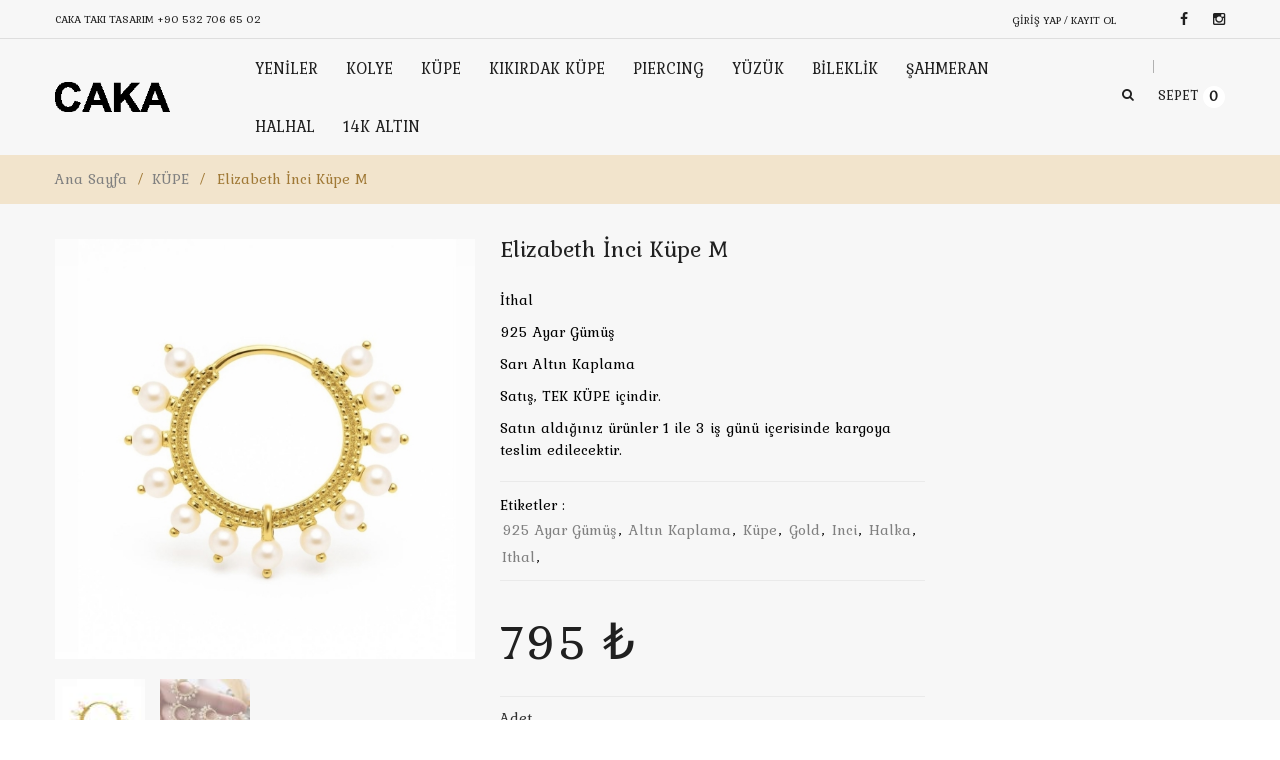

--- FILE ---
content_type: text/html; charset=utf-8
request_url: https://cakataki.com/elizabeth-inci-kupe-m-sari
body_size: 10857
content:
<!doctype html>
<html lang="tr" class="no-js">

<head>
	<meta charset="UTF-8">
<meta http-equiv="Content-Type" content="text/html; charset=utf-8">
<meta name="viewport" content="width=device-width, initial-scale=1, minimum-scale=1, maximum-scale=1" />
<title>Elizabeth İnci Küpe M | Caka Takı Tasarım</title>
<meta name="description" content="İthal 925 Ayar Gümüş Sarı Altın Kaplama Satış, TEK KÜPE içindir. Satın aldığınız ürünler 1 ile 3 iş günü içerisinde kargoya teslim" />
<meta name="keywords" content="Caka Takı Tasarım, Gümüş, Rose, Pembe Altın Kaplama, Sedef, İnci, Mine, Swarovski, Doğal Taş, Deri, El Yapımı, Kişiye Özel, İtalyan, Zarif, Romantik, Moda, Stil, Koleksiyon, Şahmeran, Bileklik, Yüzük, Bilezik, Kolye, Halhal, Gösterişli, Şık, Trend, Neon, gold, inci, altın kaplama, mozanit,  " />

<!-- Meta Pixel Code -->
<script>
!function(f,b,e,v,n,t,s)
{if(f.fbq)return;n=f.fbq=function(){n.callMethod?
n.callMethod.apply(n,arguments):n.queue.push(arguments)};
if(!f._fbq)f._fbq=n;n.push=n;n.loaded=!0;n.version='2.0';
n.queue=[];t=b.createElement(e);t.async=!0;
t.src=v;s=b.getElementsByTagName(e)[0];
s.parentNode.insertBefore(t,s)}(window, document,'script',
'https://connect.facebook.net/en_US/fbevents.js');
fbq('init', '1205891757834300');
fbq('track', 'PageView');
</script>
<noscript><img height="1" width="1" style="display:none"
src="https://www.facebook.com/tr?id=1205891757834300&ev=PageView&noscript=1"
/></noscript>
<!-- End Meta Pixel Code -->

 
<link href="https://cakataki.com/themes/2021/assets/stylesheets/font.css" rel='stylesheet' type='text/css'>
<link rel="preconnect" href="https://fonts.googleapis.com">
<link rel="preconnect" href="https://fonts.gstatic.com" crossorigin>
<link href="https://fonts.googleapis.com/css2?family=Raleway:ital,wght@0,100;0,200;0,300;0,400;0,500;0,600;0,700;0,800;0,900;1,100;1,200;1,300;1,400;1,500;1,600;1,700;1,800;1,900&display=swap" rel="stylesheet">
<link href="https://fonts.googleapis.com/css2?family=Kurale&display=swap" rel="stylesheet">

<link href="https://cakataki.com/themes/2021/assets/stylesheets/font-awesome.min.css" rel="stylesheet" type="text/css" media="all"> 
<link href="https://cakataki.com/themes/2021/assets/stylesheets/jquery.camera.css" rel="stylesheet" type="text/css" media="all">
<link href="https://cakataki.com/themes/2021/assets/stylesheets/jquery.fancybox-buttons.css" rel="stylesheet" type="text/css" media="all">
<link href="https://cakataki.com/themes/2021/assets/stylesheets/cs.animate.css" rel="stylesheet" type="text/css" media="all">
<link href="https://cakataki.com/themes/2021/assets/stylesheets/application.css" rel="stylesheet" type="text/css" media="all">
<link href="https://cakataki.com/themes/2021/assets/stylesheets/swatch.css" rel="stylesheet" type="text/css" media="all">
<link href="https://cakataki.com/themes/2021/assets/stylesheets/jquery.owl.carousel.css" rel="stylesheet" type="text/css" media="all">
<link href="https://cakataki.com/themes/2021/assets/stylesheets/jquery.bxslider.css" rel="stylesheet" type="text/css" media="all">
<link href="https://cakataki.com/themes/2021/assets/stylesheets/bootstrap.min.3x.css" rel="stylesheet" type="text/css" media="all">
<link href="https://cakataki.com/themes/2021/assets/stylesheets/cs.bootstrap.3x.css" rel="stylesheet" type="text/css" media="all">
<link href="https://cakataki.com/themes/2021/assets/stylesheets/cs.global.css" rel="stylesheet" type="text/css" media="all">
<link href="https://cakataki.com/themes/2021/assets/stylesheets/cs.style.css" rel="stylesheet" type="text/css" media="all">
<link href="https://cakataki.com/themes/2021/assets/stylesheets/cs.media.3x.css" rel="stylesheet" type="text/css" media="all">
<link rel="stylesheet" type="text/css" href="https://cdnjs.cloudflare.com/ajax/libs/toastr.js/latest/toastr.min.css">
<style type="text/css">
	.loader-42 {
	    width: 100%;
	    height: 20px;
	    border: 1px solid rgb(128 128 128 / 20%);
	    border-radius: 0.1em;
	    background: linear-gradient(
	-60deg, transparent 0%, transparent 50%, currentcolor 50%, currentcolor 75%, transparent 75%, transparent);
	    background-size: 1em 2em;
	    background-position: 0 0;
	    animation: loader-42 1s infinite linear;
	    display: inline-block;
	    color: rgb(128 128 128 / 20%);
	    vertical-align: middle;
	    pointer-events: none;
	    font-size: 40px;
	}
	@keyframes loader-42 {
		from { background-position: 0 0; }
		to { background-position: -2em 0; }
	}
</style>
<link rel="icon" href="https://cakataki.com/upload/1/ikon.png" type="image/x-icon">

<!-- Google Tag Manager Caka Takı Tasarım by AdresGezgini -->
<script>(function(w,d,s,l,i){w[l]=w[l]||[];w[l].push({'gtm.start':
new Date().getTime(),event:'gtm.js'});var f=d.getElementsByTagName(s)[0],
j=d.createElement(s),dl=l!='dataLayer'?'&l='+l:'';j.async=true;j.src=
'https://www.googletagmanager.com/gtm.js?id='+i+dl;f.parentNode.insertBefore(j,f);
})(window,document,'script','dataLayer','GTM-WGXDVWL9');</script>
<!-- End Google Tag Manager Caka Takı Tasarım by AdresGezgini --><script>
!function(e){"use strict"
var n=function(n,t,o){function i(e){return f.body?e():void setTimeout(function(){i(e)})}var d,r,a,l,f=e.document,s=f.createElement("link"),u=o||"all"
return t?d=t:(r=(f.body||f.getElementsByTagName("head")[0]).childNodes,d=r[r.length-1]),a=f.styleSheets,s.rel="stylesheet",s.href=n,s.media="only x",i(function(){d.parentNode.insertBefore(s,t?d:d.nextSibling)}),l=function(e){for(var n=s.href,t=a.length;t--;)if(a[t].href===n)return e()
setTimeout(function(){l(e)})},s.addEventListener&&s.addEventListener("load",function(){this.media=u}),s.onloadcssdefined=l,l(function(){s.media!==u&&(s.media=u)}),s}
"undefined"!=typeof exports?exports.loadCSS=n:e.loadCSS=n}("undefined"!=typeof global?global:this)
</script><link rel="canonical" href="https://cakataki.com/elizabeth-inci-kupe-m-sari"/>

	<script>
		fbq('track', 'ViewContent', {
			content_ids: ['2154'],
			content_type: 'product',
			value: 795,
			currency: 'TRY'
		});
	</script>

	<div itemscope itemtype="http://schema.org/Product">
		<meta itemprop="brand" content="Caka Takı">
		<meta itemprop="name" content="Elizabeth İnci Küpe M ">
		<meta itemprop="description" content="Elizabeth İnci Küpe M ">
		<meta itemprop="productID" content="2154">
		<meta itemprop="url" content="https://cakataki.com/elizabeth-inci-kupe-m-sari">
		<meta itemprop="image" content="https://cakataki.com/upload/3/2140ba92-473d-4ba7-9c39-4bb68ec023b0-600x600.jpeg">
		<div itemprop="offers" itemscope itemtype="http://schema.org/Offer">
			<link itemprop="availability" href="http://schema.org/InStock">
			<link itemprop="itemCondition" href="http://schema.org/NewCondition">
			<meta itemprop="price" content="795">
			<meta itemprop="priceCurrency" content="TRY">
		</div>
	</div>
</head>

<body class="templateProduct notouch">


	<header id="top" class="clearfix">
	<div class="container">
	  <div class="top row">
		<div class="col-md-6 phone-shopping">
		  <span>Caka Takı Tasarım <a href="tel:+90 532 706 65 02">+90 532 706 65 02</a></span>
		</div>
		<div class="col-md-18">
		  <ul class="text-right">
			<li class="customer-links hidden-xs">
				<ul id="accounts" class="list-inline">
					  
					<li class="login">
						<div class="loader-42"></div>
					</li>
				</ul>
			</li>      
			<li id="widget-social">
			  <ul class="list-inline">            
				<li><a target="_blank" href="https://www.facebook.com/profile.php?id=61575190383806" class="btooltip swing" data-toggle="tooltip" data-placement="bottom" title="" data-original-title="Facebook"><i class="fa fa-facebook"></i></a></li>
				<li><a target="_blank" href="https://www.instagram.com/cakajewels/" class="btooltip swing" data-toggle="tooltip" data-placement="bottom" title="" data-original-title="Instagram"><i class="fa fa-instagram"></i></a></li>         
			  </ul>
			</li>        
		  </ul>
		</div>
	  </div>
	</div>
	<div class="line"></div>
	
	
	<div class="container">
		<div class="top-navigation">
			<ul class="list-inline">
				<li class="top-logo">
					<a id="site-title" href="https://cakataki.com/">
						<img class="img-responsive" src="https://cakataki.com/upload/1/logo-dark.png" alt="Caka Takı Tasarım" style="height: 30px">          
					</a>
				</li>
				<li class="navigation">			
					<nav class="navbar">
						<div class="clearfix">
							<div class="navbar-header">
								<button type="button" class="navbar-toggle" data-toggle="collapse" data-target=".navbar-collapse">
								<span class="sr-only">Toggle main navigation</span>
								<span class="icon-bar"></span>
								<span class="icon-bar"></span>
								<span class="icon-bar"></span>
								</button>
							</div>
							<div class="is-mobile visible-xs">
								<ul class="list-inline">
									<li class="is-mobile-menu">
										<div class="btn-navbar" data-toggle="collapse" data-target=".navbar-collapse">
											<span class="icon-bar-group">
											<span class="icon-bar"></span>
											<span class="icon-bar"></span>
											<span class="icon-bar"></span>
											</span>
										</div>
									</li>
									<li class="is-mobile-login">
										<div class="btn-group">
																							<div class="dropdown-toggle" data-toggle="dropdown">
													<i class="fa fa-user"></i>
												</div>
												<ul class="customer dropdown-menu">
													<li class="logout">
														<a href="https://cakataki.com/giris">Giriş Yap</a>
													</li>
													<li class="account last">
														<a href="https://cakataki.com/kayit">Hesap Oluştur</a>
													</li>
												</ul>
																					</div>
									</li>
									<li class="is-mobile-cart">
										<a href="https://cakataki.com/sepet"><i class="fa fa-shopping-cart"></i></a>
									</li>
								</ul>
							</div>
							<div class="collapse navbar-collapse">
								<ul class="nav navbar-nav hoverMenuWrapper">
									<li class="nav-item active"><a href="https://cakataki.com/en-yeniler"><span>YENİLER</span></a></li><li class="nav-item active"><a href="https://cakataki.com/kolye"><span>KOLYE</span></a></li><li class="nav-item active"><a href="https://cakataki.com/kupe"><span>KÜPE</span></a></li><li class="nav-item active"><a href="https://cakataki.com/kikirdak-kupesi"><span>KIKIRDAK KÜPE</span></a></li><li class="nav-item active"><a href="https://cakataki.com/piercing"><span>PIERCING</span></a></li><li class="nav-item active"><a href="https://cakataki.com/yuzuk"><span>YÜZÜK</span></a></li><li class="nav-item active"><a href="https://cakataki.com/bileklik"><span>BİLEKLİK</span></a></li><li class="nav-item active"><a href="https://cakataki.com/sahmeran"><span>ŞAHMERAN</span></a></li><li class="nav-item active"><a href="https://cakataki.com/halhal"><span>HALHAL</span></a></li><li class="nav-item active"><a href="https://cakataki.com/14k-altin"><span>14K ALTIN</span></a></li>								</ul>
							</div>
						</div>
					</nav>
				</li>		  
				<li class="top-search hidden-xs">
					<div class="header-search">
						<a href="#">
						<span data-toggle="dropdown">
						<i class="fa fa-search"></i>
						<i class="sub-dropdown1"></i>
						<i class="sub-dropdown"></i>
						</span>
						</a>
						<form id="header-search" class="search-form dropdown-menu" action="https://cakataki.com/urunler" method="get">
							<input type="text" name="ara" value=""autocomplete="off" placeholder="Ürün ara...">
							<button type="submit" class="btn">Ara</button>
						</form>
					</div>
				</li>
				<li class="umbrella hidden-xs">
					<div id="umbrella" class="list-inline unmargin">
						<div class="cart-link">
							<a href="https://cakataki.com/sepet" class="dropdown-toggle dropdown-link" data-toggle="dropdown">
								<i class="sub-dropdown1"></i>
								<i class="sub-dropdown"></i>
								<div class="num-items-in-cart">
									<span class="icon">Sepet<span class="number">0</span></span>
								</div>
							</a>
							<div id="cart-info" class="dropdown-menu" style="display: none;">
								<div id="cart-content">
									<div class="items control-container">
																			</div>
									<div class="subtotal">
										<span>Toplam:</span> <span class="cart-total-right"> ₺</span>
									</div>
									<div class="action">
										<a class="btn btn-1" href="https://cakataki.com/sepet">Sepeti görüntüle</a>
									</div>
								</div>
							</div>
						</div>
					</div>
				</li>		  		 
				<li class="mobile-search visible-xs">
					<form id="mobile-search" class="search-form" action="https://cakataki.com/urunler" method="get">
						<input type="text" class="" name="ara" value="" accesskey="4" autocomplete="off" placeholder="Ürün ara...">
						<button type="submit" class="search-submit" title="search"><i class="fa fa-search"></i></button>
					</form>
				</li>		  
			</ul>
		</div>
	</div>
</header>
	
	<div id="content-wrapper-parent">
		<div id="content-wrapper">
			<div id="content" class="clearfix">
				<div id="breadcrumb" class="breadcrumb">
					<div itemprop="breadcrumb" class="container">
						<div class="row">
							<div class="col-md-24">
								<a href="https://cakataki.com/" class="homepage-link" title="Back to the frontpage">Ana Sayfa</a>
								<span>/</span>
								<a href="https://cakataki.com/kupe" title="">KÜPE</a>
								<span>/</span>
								<span class="page-title">Elizabeth İnci Küpe M </span>
							</div>
						</div>
					</div>
				</div>
				<section class="content">
					<div class="container">
						<div class="row">
							<div id="col-main" class="product-page col-xs-24 col-sm-18 no_full_width">
								<div itemscope="" itemtype="http://schema.org/Product">
									<meta itemprop="url" content="elizabeth-inci-kupe-m-sari">
									<div id="product" class="content clearfix">
										<div id="product-image" class="product-image row no_full_width col-sm-12">
											<div class="image featured fadeInUp not-animated" data-animate="fadeInUp">
												<img src="https://cakataki.com/upload/3/2140ba92-473d-4ba7-9c39-4bb68ec023b0-600x600.jpeg" alt="Elizabeth İnci Küpe M ">
											</div>
											<div id="gallery_main" class="product-image-thumb thumbs mobile_full_width ">
												<ul style="opacity: 0; display: block;" class="slide-product-image owl-carousel owl-theme">
													<li class="image">
														<a href="https://cakataki.com/upload/3/2140ba92-473d-4ba7-9c39-4bb68ec023b0-600x600.jpeg" class="cloud-zoom-gallery active">
															<img src="https://cakataki.com/upload/3/2140ba92-473d-4ba7-9c39-4bb68ec023b0-100x100x60.jpeg" alt="Elizabeth İnci Küpe M ">
														</a>
													</li>
													
															<li class="image">
																<a href="https://cakataki.com/upload/2/elizabeth-inci-kupe-m-sari-1-600x600.jpg" class="cloud-zoom-gallery">
																	<img src="https://cakataki.com/upload/2/elizabeth-inci-kupe-m-sari-1-100x100x60.jpg" alt="Elizabeth İnci Küpe M  - 5716">
																</a>
															</li>												</ul>
											</div>
										</div>
										<div id="product-information" class="product-information row text-center no_full_width col-sm-12">
											<h2 id="page-title" class="text-left">
												<span itemprop="name">Elizabeth İnci Küpe M </span>
											</h2>
											<div id="product-header" class="clearfix">
												<div id="product-info-left">
													<div class="description">
														<p>İthal</p>

<p>925 Ayar G&uuml;m&uuml;ş</p>

<p>Sarı Altın Kaplama</p>

<p>Satış, TEK K&Uuml;PE i&ccedil;indir.</p>

<p>Satın aldığınız &uuml;r&uuml;nler 1 ile 3 iş g&uuml;n&uuml; i&ccedil;erisinde kargoya teslim edilecektir.</p>
													</div>
																											<div class="relative">
															<ul class="list-unstyled">
																<li class="tags">
																	<span>Etiketler :</span>
																	<a href="https://cakataki.com/etiket/925-ayar-gumus">925 ayar gümüş</a>, <a href="https://cakataki.com/etiket/altin-kaplama">altın kaplama</a>, <a href="https://cakataki.com/etiket/kupe">küpe</a>, <a href="https://cakataki.com/etiket/gold">gold</a>, <a href="https://cakataki.com/etiket/inci">inci</a>, <a href="https://cakataki.com/etiket/halka">halka</a>, <a href="https://cakataki.com/etiket/ithal">ithal</a>, 																</li>
															</ul>
														</div>
																									</div>
												<div id="product-info-right">
													<div class="col-sm-24 group-variants">
														<form class="variants" id="product-actions">
															<div class="options clearfix">
																<div class="loader-42"></div>

																
															</div>
														</form>
														<div class="wls tabs-panel-detail" id="tabs_detail">
															<a class="wish-list fancybox" href="#pop-two"><i class="fa fa-truck"></i> Teslimat &amp; İade</a>
														</div>
													</div>
													<div id="pop-two" style="display: none;">
														<p><strong>TESLİMAT &nbsp;</strong></p>

<p><strong>Teslimat :</strong>&nbsp;Web sitemizden satın almış olduğunuz &uuml;r&uuml;nler sizlere kargo se&ccedil;iminize g&ouml;re&nbsp; YURTİ&Ccedil;İ Kargo firması aracılığıyla ulaştırılmaktadır&nbsp;</p>

<p><strong>Teslimat S&uuml;resi :</strong>&nbsp;Onaylanan siparişleriniz, en ge&ccedil; 1 ile 3 iş g&uuml;n&uuml; i&ccedil;erisinde, YURTİ&Ccedil;İ&nbsp; Kargo aracılığıyla, adresinize g&ouml;nderilir.</p>

<p>Grev, lokavt, tabii afetler, ayaklanma, halk hareketleri, n&uuml;kleer risk ve tehlike, savaş, istila, ihtilal, i&ccedil; savaş, sabotaj ve yangın halleri gibi olağan&uuml;st&uuml; durumlarda ve alıcıdan kaynaklanan (adreste bulunmama, teslim alacak yetkilinin olmaması, alıcının adresten taşınmış olması, vb.) durumlarda teslimat s&uuml;resi ve koşulları değişkenlik g&ouml;sterebilir.</p>

<p><strong>Kargo &Uuml;creti :</strong>&nbsp;Kargo &uuml;creti alıcıya aittir.</p>

<p><strong>Teslimat Bilgileri :</strong>&nbsp;YURTİ&Ccedil;İ Kargo web sitesinden Takip numarası ile &nbsp;kargonuzun hareketlerini takip edebilirsiniz.&nbsp;</p>

<p>Siparişinizi resimli bir kimlik ibraz ederek, imza karşılığı kargo g&ouml;revlisinden teslim alabilirsiniz.&nbsp;</p>

<p>L&uuml;tfen &uuml;r&uuml;n&uuml;n&uuml;z&uuml; teslim alırken kargo kutusunun hasarlı olup olmadığını kontrol edin. Hasarlı kargoyu kesinlikle TESLİM ALMAYIN, tutanak tutturup iade edin. M&uuml;şteri Hizmetlerimiz size yardımcı olacaktır. Teslim alındıktan sonra ki hasarlı kargo bildirimi kesinlikle işleme tabi tutulmayacaktır.</p>

<p>Teslimat anında belirttiğiniz adreste siz yoksanız, siparişiniz teslimat adresinde bulunan kişiye, resimli kimliği kontrol edilip imzası alındıktan sonra teslim edilmektedir.&nbsp;</p>

<p>Teslimat anında adreste kimse bulunulmaz ise şirketi g&ouml;revlisi size kargo şirketinin telefon numarasını i&ccedil;eren bir haber notu bırakacaktır. Haber notunun bıraklmasından sonra kargonuz 2 gun s&uuml;re ile size en yakın Kargo şubesinde bekletilecektir. Bu s&uuml;reyi ge&ccedil;en kargolar, &ccedil;ıkış yapılan şubeye geri g&ouml;nderilecektir.</p>

<p>&nbsp;</p>

<p>&nbsp;<strong>İADE ve DEĞİŞİM ŞARTLARI&nbsp;</strong></p>

<p>cakataki.com sitesinden aldığınız &uuml;r&uuml;n&uuml;, T&uuml;rk T&uuml;ketici Kanununda belirtilen kurallara g&ouml;re 7 g&uuml;n i&ccedil;inde faturanız ile beraber, &uuml;r&uuml;n&uuml;n orijinal kutusu ya da ambalajı ile&nbsp;&nbsp;iade edebilirsiniz. İade ve değiştirme talepleriniz i&ccedil;in, hafizebaysal@gmail.com e-posta adresimize ulaşabilirsiniz.</p>

<p><strong>Hijyen kuralları gereğince, k&uuml;pelerin iade ve değişimi yapılmamaktadır.</strong></p>

<p>İade etmek istediğiniz &uuml;r&uuml;n&uuml; g&ouml;ndermeden &ouml;nce, sitemizin &quot;İletişim&quot; sayfasındaki &quot;İletişim Formu&quot;nu, iade etmek istediğiniz &uuml;r&uuml;n veya &uuml;r&uuml;nlerin referans numaralarını, neden iade etmek istediğinizi ve size ulaşabileceğimiz iletişim bilgilerinizi yazıp g&ouml;nderiniz. Bu formu doldurup g&ouml;nderdiğiniz zaman yetkili kişiler en kısa zamanda sizinle iletişime ge&ccedil;erek konu ile ilgili &quot;İade Takip Numarası&quot; verecektir. (Bu form 385 Sayılı Vergi Us&uuml;l Kanunu Genel Tebliği uyarınca zorunludur.)</p>

<p>İadeler mutlak surette faturası ile beraber, &uuml;r&uuml;n&uuml;n orijinal kutusu ya da ambalajı ile birlikte yapılmalıdır.</p>

<p>Orijinal kutusu/ambalajı bozulmuş (&ouml;rneğin: yeniden kapatılamaz, yırtık, vs.) tekrar satılabilirlik &ouml;zelliğini kaybetmiş, monte edilmiş/kurulmuş, parf&uuml;m kokusu sinen, &uuml;retim hatası haricinde alıcı tarafından zarar g&ouml;rm&uuml;ş (taşı kırılmış vb.), başka bir m&uuml;şteri tarafından satın alınamayacak durumda olan &uuml;r&uuml;nlerin iadesi kabul edilmemektedir.</p>

<p>İade etmek istediğiniz &uuml;r&uuml;n ile birlikte sizdeki t&uuml;m kopyaları ile faturanın aslı ve iade takip numaranızı g&ouml;ndermeniz gerekmektedir.</p>

<p><br />
<strong>&Uuml;R&Uuml;NLERİN İADESİ ŞARTLARI</strong></p>

<p>İade kargo &uuml;creti alıcıya aittir.</p>

<p>İade edilecek &uuml;r&uuml;nlerin kullanılmamış olmaları gerekmektedir.</p>

<p>&Uuml;r&uuml;nlerde kesinlikle parf&uuml;m ve ten &nbsp;kokusu olmamalıdır.</p>

<p>Kullanılan malzemelerin karşılaştığı darbeler(d&uuml;ş&uuml;rme,&ccedil;arpma) y&uuml;z&uuml;nden kırılan taşlar iade alınmaz.</p>

<p>D&uuml;şme, &ccedil;arpma gibi kullanıcı tarafından doğan hasarların tadilatı, bedelinin &ouml;denmesi ile yapılmaktadır.</p>

<p>Takıların &uuml;zerine direk parf&uuml;m sıkılması yapılan kaplamayı kısa surede bozacağından, bu tip uygulamalardan doğan bozukluklar iade kapsamına girmez.</p>

<p>Deniz ve havuzda takıların kaplamalarını bozacağından bu tarz işlem g&ouml;rm&uuml;ş &uuml;r&uuml;nlerin iadesi kabul edilmez.&nbsp;</p>

<p>&nbsp;</p>

<p><strong>İADE İŞLEMLERİ&nbsp;</strong></p>

<p>Gelen &uuml;r&uuml;n &ouml;ncelikle&nbsp;CAKA KONSEPT TAKI VE AKSESUAR KUYUMCULUK M&Uuml;CEVHERAT&nbsp;firması Satış Sonrası Hizmetler Servisi tarafından incelenir. Yukarıdaki şartlara uygun ise, &nbsp;iade işlemi başlatılır&nbsp;ve tarafınıza iadenizin onaylandığı bildirilir. Onaylandığında, yasal s&uuml;re olan 10 iş g&uuml;n&uuml; i&ccedil;erisinde &uuml;r&uuml;n &uuml;creti kredi kartınıza yada banka havalesi &nbsp;olarak iade edilir. Bu s&uuml;re &nbsp;CAKA KONSEPT TAKI VE AKSESUAR KUYUMCULUK M&Uuml;CEVHERAT&nbsp;firmasının &nbsp;iade ettiğiniz &uuml;r&uuml;n&uuml; teslim almasıyla başlar.</p>
													</div>
												</div>
											</div>
										</div>
									</div>
								</div>
								<!--
								<section class="rel-container clearfix">  
									<h6 class="general-title text-left">BU KATEGORİDE İLGİNİZİ ÇEKEBİLECEK TASARIMLARIMIZ</h6>
									
									<div id="prod-related-wrapper">
										<div class="prod-related clearfix">
																					</div>	
									</div>										
								</section>
								-->
							</div>
							<!--
							<div class="right-slidebar col-xs-24 col-sm-6">
								<div class="group_sidebar">					 
									<div class="deal-product-wrapper sb-wrapper clearfix">
										<div class="group_deal_products">
											<div class="">
												<div class="home_deal_fp">
													<h6 class="sb-title">Özel Ürünler</h6>
																										<div class="home_deal_fp_wrapper sb-content">
														<div id="home_deal_fp">
																													</div>
													</div>
												</div>
											</div>
										</div>
									</div>
									<div class="sb-item slidebar-banner">
										<h6 class="sb-title">Kampanya</h6>
										<div class="">
											<img src="https://cakataki.com/themes/2021/assets/images/demo_270x340.png" alt="">
										</div>
									</div>
								</div>
							</div>
							-->
						</div>
					</div>
				</section>
			</div>
		</div>
	</div>

	<footer id="footer">      
	<div id="footer-content">
		<h6 class="general-title contact-footer-title">E-BÜLTENİMİZE KAYIT OLUN</h6>  
		<div id="widget-newsletter">
			<div class="container">            
			  <div class="newsletter col-md-24">
				<form id="mc-embedded-subscribe-form" name="mc-embedded-subscribe-form" target="_blank">
				  <span class="news-desc">Yeni çıkan ürünlerimizden ve özel tasarımlarımızdan haberdar olun.</span>
				  <div class="group_input">
					<input class="form-control" type="email" placeholder="E-posta Adresiniz" name="Email" id="email-bulten">
					<div class="unpadding-top"><button class="btn btn-1" type="button" onclick="bulten()"><i class="fa fa-paper-plane"></i></button></div>
				  </div>              
				</form>
			  </div>						
			</div>
		</div>
		
		<div class="footer-content footer-content-top clearfix">
			<div class="container">
										<div class="footer-link-list col-md-6">
						  <div class="group">
							<h5 class="general-title">Hakkımızda</h5>						
							<ul class="list-unstyled list-styled">						  
							  <li class="list-unstyled"><a href="https://cakataki.com/biz-kimiz">Biz Kimiz ?</a></li>					  
							</ul>
						  </div>
						</div>  
										<div class="footer-link-list col-md-6">
						  <div class="group">
							<h5 class="general-title">Müşteri Hizmetleri</h5>						
							<ul class="list-unstyled list-styled">						  
							  <li class="list-unstyled"><a href="https://cakataki.com/kullanici-sozlesmesi">Kullanıcı Sözleşmesi</a></li><li class="list-unstyled"><a href="https://cakataki.com/kargo-iade-ve-degisim-sartlari">Kargo, İade Ve Değişim Şartları</a></li><li class="list-unstyled"><a href="https://cakataki.com/gizlilik-ve-guvenlik-sozlesmesi">Gizlilik ve Güvenlik Sözleşmesi</a></li>					  
							</ul>
						  </div>
						</div>  
										<div class="footer-link-list col-md-6">
						  <div class="group">
							<h5 class="general-title">Hesap</h5>						
							<ul class="list-unstyled list-styled">						  
							  					  
							</ul>
						  </div>
						</div>  
										<div class="footer-link-list col-md-6">
						  <div class="group">
							<h5 class="general-title">Bize Ulaşın</h5>						
							<ul class="list-unstyled list-styled">						  
							  <li class="list-unstyled"><a href="https://cakataki.com/iletisim">İletişim</a></li>					  
							</ul>
						  </div>
						</div>  
				  
			</div>
		</div>
		<div class="footer-content footer-content-bottom clearfix">
			<div class="container">
				<div class="copyright col-md-12">
					© 2021 <a href="https://cakataki.com/">Caka Takı Tasarım</a>. Tüm Hakları Saklıdır.
				</div>
				<div id="widget-payment" class="col-md-12">
					<ul id="payments" class="list-inline animated">
						<li class="btooltip tada" data-toggle="tooltip" data-placement="top" title="" data-original-title="Visa"><a href="#" class="icons visa"></a></li>
						<li class="btooltip tada" data-toggle="tooltip" data-placement="top" title="" data-original-title="Mastercard"><a href="#" class="icons mastercard"></a></li>
						<li class="btooltip tada" data-toggle="tooltip" data-placement="top" title="" data-original-title="American Express"><a href="#" class="icons amex"></a></li>
						<li class="btooltip tada" data-toggle="tooltip" data-placement="top" title="" data-original-title="Paypal"><a href="#" class="icons paypal"></a></li>
						<li class="btooltip tada" data-toggle="tooltip" data-placement="top" title="" data-original-title="Moneybookers"><a href="#;" class="icons moneybookers"></a></li>
					</ul>
				</div>
			</div>
		</div>
	</div>   
</footer>
	<script src="https://cakataki.com/themes/2021/assets/javascripts/jquery-1.9.1.min.js" type="text/javascript"></script>
<script src="https://cakataki.com/themes/2021/assets/javascripts/jquery.imagesloaded.min.js" type="text/javascript"></script>
<script src="https://cakataki.com/themes/2021/assets/javascripts/bootstrap.min.3x.js" type="text/javascript"></script>
<script src="https://cakataki.com/themes/2021/assets/javascripts/jquery.easing.1.3.js" type="text/javascript"></script>
<script src="https://cakataki.com/themes/2021/assets/javascripts/jquery.camera.min.js" type="text/javascript"></script>
<script src="https://cakataki.com/themes/2021/assets/javascripts/cookies.js" type="text/javascript"></script>
<script src="https://cakataki.com/themes/2021/assets/javascripts/modernizr.js" type="text/javascript"></script>
<script src="https://cakataki.com/themes/2021/assets/javascripts/application.js" type="text/javascript"></script>
<script src="https://cakataki.com/themes/2021/assets/javascripts/jquery.owl.carousel.min.js" type="text/javascript"></script>
<script src="https://cakataki.com/themes/2021/assets/javascripts/jquery.bxslider.js" type="text/javascript"></script>
<script src="https://cakataki.com/themes/2021/assets/javascripts/skrollr.min.js" type="text/javascript"></script>
<script src="https://cakataki.com/themes/2021/assets/javascripts/jquery.fancybox-buttons.js" type="text/javascript"></script>
<script src="https://cakataki.com/themes/2021/assets/javascripts/jquery.zoom.js" type="text/javascript"></script>
<script src="https://cakataki.com/themes/2021/assets/javascripts/cs.script.js" type="text/javascript"></script>
<script src="https://cakataki.com/themes/2021/assets/javascripts/cs.global.js" type="text/javascript"></script>
<script src="https://cdnjs.cloudflare.com/ajax/libs/toastr.js/latest/toastr.min.js" type="text/javascript"></script>

<!-- Google Tag Manager Caka Takı Tasarım by AdresGezgini -->
<style>.gthidden{display:none;visibility:hidden}</style><noscript><iframe src="https://www.googletagmanager.com/ns.html?id=GTM-WGXDVWL9" height="0" width="0" class="gthidden"></iframe></noscript>
<!-- End Google Tag Manager Caka Takı Tasarım by AdresGezgini --><script type="text/javascript"></script>
<script type="text/javascript">
	var sehirler = ['Adana', 'Adıyaman', 'Afyon', 'Ağrı', 'Aksaray', 'Amasya', 'Ankara', 'Antalya', 'Ardahan', 'Artvin', 'Aydın', 'Balıkesir', 'Bartın', 'Batman', 'Bayburt', 'Bilecik', 'Bingöl', 'Bitlis', 'Bolu', 'Burdur', 'Bursa', 'Çanakkale', 'Çankırı', 'Çorum', 'Denizli', 'Diyarbakır', 'Düzce', 'Edirne', 'Elazığ', 'Erzincan', 'Erzurum', 'Eskişehir', 'Gaziantep', 'Giresun', 'Gümüşhane', 'Hakkari', 'Hatay', 'Iğdır', 'Isparta', 'İstanbul', 'İzmir', 'Kahramanmaraş', 'Karabük', 'Karaman', 'Kars', 'Kastamonu', 'Kayseri', 'Kırıkkale', 'Kırklareli', 'Kırşehir', 'Kilis', 'Kocaeli', 'Konya', 'Kütahya', 'Malatya', 'Manisa', 'Mardin', 'Mersin', 'Muğla', 'Muş', 'Nevşehir', 'Niğde', 'Ordu', 'Osmaniye', 'Rize', 'Sakarya', 'Samsun', 'Siirt', 'Sinop', 'Sivas', 'Şanlıurfa', 'Şırnak', 'Tekirdağ', 'Tokat', 'Trabzon', 'Tunceli', 'Uşak', 'Van', 'Yalova', 'Yozgat', 'Zonguldak'];

	toastr.options = {
		"closeButton": false,
		"debug": false,
		"newestOnTop": false,
		"progressBar": true,
		"positionClass": "toast-top-center",
		"preventDuplicates": false,
		"onclick": null,
		"showDuration": "500",
		"hideDuration": "500",
		"timeOut": "2000",
		"extendedTimeOut": "500",
		"showEasing": "swing",
		"hideEasing": "linear",
		"showMethod": "fadeIn",
		"hideMethod": "fadeOut"
	};
</script>

<script type="text/javascript">
	sepet_yukle();

	fiyat_yukle();

	$(".btn-incele").on('click', function() {
		$('#urun-incele .modal-body').html('<div class="loader-42"></div>');
		var x_id = $(this).attr('data-xid');
		$.ajax({
			url: 'https://cakataki.com/islemler.php?islem=singleProductModal',
			method: 'post',
			data: {
				x_id: x_id,
				dil: '1',
			},
			dataType: 'html',
			success: function(response) {
				$('#urun-incele .modal-body').html(response);
				handleQuantity();
				updateScrollThumbsQS();
			}
		});
	});

	$('.beden-size').on('change', function() {
		beden_size(this);
	});

	function beden_size(select) {
		var size = $(select).find(":selected").data('size');
		$(select).closest('form').find('.item-quantity').val('1').attr('size', size);
		if (size) {
			$(select).closest('form').find('.add-to-cart').removeClass('hidden');
		} else {
			$(select).closest('form').find('.add-to-cart').addClass('hidden');
		}
	}

	function sepete_ekle(button, x_id, fiyat) {
		var adet = $(button).closest('form').find('.item-quantity').val();
		var beden = $(button).closest('form').find('.beden-size').val() || null;
		$.ajax({
			url: 'https://cakataki.com/islemler.php?islem=sepet',
			method: 'post',
			data: {
				x_id: x_id,
				adet: adet,
				beden: beden,
				fiyat: fiyat,
			},
			dataType: 'json',
			complete: function(response) {

				fbq('track', 'AddToCart', {
					content_ids: ['2154'],
					content_type: 'product'

				});

				var text = $(button).prop('disabled', true).text();
				$(button).prop('disabled', true).text('Eklendi');
				toastr.success("Ürün sepete eklendi", "İşlem Başarılı");
				setTimeout(function() {
					$(button).prop('disabled', false).text(text);
				}, 3000);

				sepet_yukle();
			}
		});
	}

	function sepet_adet(select, id) {
		var adet = $(select).val();
		$.ajax({
			url: 'https://cakataki.com/islemler.php?islem=adet',
			method: 'post',
			data: {
				id: id,
				adet: adet,
			},
			dataType: 'json',
			complete: function(response) {
				toastr.success("Stok bilgileri güncellendi", "İşlem Başarılı");
				window.location.href = '';
			}
		});
	}

	function sepet_kaldir(button, id) {
		$.ajax({
			url: 'https://cakataki.com/islemler.php?islem=kaldir',
			method: 'post',
			data: {
				id: id,
			},
			dataType: 'json',
			complete: function(response) {
				toastr.success("Ürün sepetten kaldırıldı", "İşlem Başarılı");
				$(button).closest('tr').fadeOut(500, function() {
					$(this).remove();
				});
				sepet_yukle();
			}
		});
	}

	function sepet_yukle() {
		$.ajax({
			url: 'https://cakataki.com/islemler.php?islem=yukle',
			method: 'post',
			data: {},
			dataType: 'json',
			complete: function(response) {
				var data = response.responseText.split('~');
				$('#umbrella #cart-content .items').html(data[1]);
				$('#umbrella .number').html(data[2]);
				$('#umbrella #cart-content .cart-total-right').html(data[3] + ' ₺');
			}
		});

		$.ajax({
			url: 'https://cakataki.com/islemler.php?islem=loginCheck',
			method: 'post',
			data: {
				url: 'https://cakataki.com/elizabeth-inci-kupe-m-sari'
			},
			dataType: 'html',
			success: function(response) {
				$('#accounts .login').html(response);
			}
		});
	}

	function fiyat_yukle() {
		var x_ids = [];
		$('.product-item').each(function() {
			var element = $(this);
			var x_id = $(this).attr('data-xid');
			x_ids.push(x_id);

		});
		$.ajax({
			url: 'https://cakataki.com/islemler.php?islem=multiProductPrice',
			method: 'post',
			data: {
				x_ids: JSON.stringify(x_ids),
				dil: '1',
			},
			dataType: 'html',
			success: function(response) {
				var infos = JSON.parse(response);
				for (const i in infos) {
					$('.product-item[data-xid="' + i + '"]').find('.row-left img').append(infos[i].sale);
					$('.product-item[data-xid="' + i + '"]').find('.product-price .loader-42').replaceWith(infos[i].price);
				}
			}
		});
	}
	sepet_yukle();

	function bulten() {
		var email = $('#email-bulten').val().trim();
		if (email.length > 3) {
			$.ajax({
				url: 'https://cakataki.com/islemler.php?islem=bulten',
				method: 'post',
				data: {
					email: email,
				},
				success: function(response) {
					toastr.success("Teşekkür ederiz.", "Kayıt Alındı");
					$('#email-bulten').val('');
				}
			});
		} else {
			toastr.warning("Geçerli bir e-posta adresi giriniz.");
			$('#email-bulten').focus();
		}
	}
</script>

<script type="text/javascript">
		document.addEventListener('DOMContentLoaded', function () {
			const toggle = document.getElementById('show-passwords');
			if (!toggle) return; // Bu sayfada yoksa sessizce çık

			toggle.addEventListener('change', function() {
				const type = this.checked ? 'text' : 'password';
				document.querySelectorAll('.input-sifre').forEach(function(input) {
				input.type = type;
				});
			});
		});


	function validateForm() {
		const sifre = document.getElementById("sifre").value;
		const sifre_tekrar = document.getElementById("sifre_tekrar").value;
		const uyari = document.getElementById("sifre-uyari");

		const regex = /^(?=.*[A-Z])(?=.*[\W_]).{8,}$/;

		if (!regex.test(sifre)) {
			uyari.innerText = "Şifre en az 8 karakter, 1 büyük harf ve 1 noktalama işareti içermelidir.";
			uyari.style.display = "block";
			return false;
		}

		if (sifre !== sifre_tekrar) {
			uyari.innerText = "Şifreler aynı değil.";
			uyari.style.display = "block";
			return false;
		}

		uyari.style.display = "none";
		return true;
	}
</script>

<script type="text/javascript">
	$("#create_customer").on("submit", function(e) {
		e.preventDefault();

		$.ajax({
			type: "POST",
			url: 'https://cakataki.com/islemler.php?islem=kayit',
			data: $("#create_customer").serialize(),
			dataType: "json",
			success: function(response) {
				if (response.success) {
					$("#login-response-2").html('<div class="alert alert-success" role="alert"><strong>İşlem Başarılı</strong> ' + response.message + '</div>')
					window.location.href = response.redirect;
				} else {
					$("#login-response-2").html('<div class="alert alert-success" role="alert"><strong>İşlem Başarılı</strong> ' + response.message + '</div>');
				}
			},
			error: function(xhr) {
				let response = xhr.responseJSON;
				let message = response?.message || "Sunucu hatası. Lütfen tekrar deneyin.";
				$("#login-response-2").html('<div class="alert alert-success" role="alert"><strong>İşlem Başarılı</strong></div>');
			}
		});
	});
</script>

<script type="text/javascript">
	$("#password_customer").on("submit", function(e) {
		e.preventDefault();

		$.ajax({
			type: "POST",
			url: 'https://cakataki.com/islemler.php?islem=sifremi-unuttum',
			data: $("#password_customer").serialize(),
			dataType: "json",
			success: function(response) {
				if (response.success) {
					$("#login-response-2").html('<div class="alert alert-success" role="alert"><strong>İşlem Başarılı</strong> ' + response.message + '</div>')
					window.location.href = response.redirect;
				} else {
					$("#login-response-2").html('<div class="alert alert-success" role="alert"><strong>İşlem Başarılı</strong></div>');
				}
			},
			error: function(xhr) {
				let response = xhr.responseJSON;
				let message = response?.message || "Sunucu hatası. Lütfen tekrar deneyin.";
				$("#login-response-2").html('<div class="alert alert-success" role="alert"><strong>İşlem Başarılı</strong></div>');
			}
		});
	});
</script>

<script type="text/javascript">
	$("#login_customer").on("submit", function(e) {
		e.preventDefault();

		$.ajax({
			type: "POST",
			url: 'https://cakataki.com/islemler.php?islem=giris',
			data: $("#login_customer").serialize(),
			dataType: "json",
			success: function(response) {
				if (response.success) {
					window.location.href = response.redirect;
				} else {
					$("#login-response").html('<div class="alert alert-danger" role="alert"><strong>İşlem Başarısız</strong> ' + response.message + '</div>');
				}
			},
			error: function(xhr) {
				let response = xhr.responseJSON;
				let message = response?.message || "Sunucu hatası. Lütfen tekrar deneyin.";
				$("#login-response").html('<div class="alert alert-danger" role="alert"><strong>İşlem Başarısız</strong> ' + message + '</div>');
			}
		});
	});
</script>

	<script type="text/javascript">
		$.ajax({
			url: 'https://cakataki.com/islemler.php?islem=singleProductAction',
			method: 'post',
			data: {
				x_id: '2154',
				k_id: '4',
				dil: '1',
			},
			dataType: 'html',
			success: function(response) {
				console.log(response);
				$('#product-actions').html(response);
				handleQuantity();
			}
		});
	</script>
</body>

--- FILE ---
content_type: text/html; charset=UTF-8
request_url: https://cakataki.com/islemler.php?islem=loginCheck
body_size: 128
content:
<span id="loginButton" class="dropdown-toggle" data-toggle="dropdown"><a href="#">Giriş Yap / Kayıt Ol</a><i class="sub-dropdown1"></i><i class="sub-dropdown"></i></span>
        <div id="loginBox" class="dropdown-menu text-left">
            <form method="post" action="https://cakataki.com/islemler.php?islem=hizli-giris" accept-charset="UTF-8" id="customer_login">
                <input type="hidden" name="url" value="https://cakataki.com/elizabeth-inci-kupe-m-sari">
                <div id="bodyBox">
                    <ul class="control-container customer-accounts list-unstyled">
                        <li class="clearfix">
                            <label for="customer_email_box" class="control-label">E-posta Adresi <span class="req">*</span></label>
                            <input type="email" name="eposta" id="customer_email_box" class="form-control" required>
                        </li>                        
                        <li class="clearfix">
                            <label for="customer_password_box" class="control-label">Şifre <span class="req">*</span></label>
                            <input type="password" name="sifre" id="customer_password_box" class="form-control password" required>
                        </li>                         
                        <li class="clearfix"><button id="form-loginButton" class="action btn btn-1" type="submit">Giriş Yap</button></li>
                        <li class="clearfix"><a class="action btn btn-1" href="https://cakataki.com/sifremi-unuttum">Şifremi Unuttum</a></li>
                        <li class="clearfix"><a class="action btn btn-1" href="https://cakataki.com/kayit">Hesap Oluştur</a></li>
                        <li class="clearfix"><div id="giris-sonuc" style="color: red; margin-top: 10px;"></div></li>
                    </ul>
                </div>
            </form>
        </div>

--- FILE ---
content_type: text/html; charset=UTF-8
request_url: https://cakataki.com/islemler.php?islem=yukle
body_size: -475
content:
1~~0~0

--- FILE ---
content_type: text/html; charset=UTF-8
request_url: https://cakataki.com/islemler.php?islem=loginCheck
body_size: 128
content:
<span id="loginButton" class="dropdown-toggle" data-toggle="dropdown"><a href="#">Giriş Yap / Kayıt Ol</a><i class="sub-dropdown1"></i><i class="sub-dropdown"></i></span>
        <div id="loginBox" class="dropdown-menu text-left">
            <form method="post" action="https://cakataki.com/islemler.php?islem=hizli-giris" accept-charset="UTF-8" id="customer_login">
                <input type="hidden" name="url" value="https://cakataki.com/elizabeth-inci-kupe-m-sari">
                <div id="bodyBox">
                    <ul class="control-container customer-accounts list-unstyled">
                        <li class="clearfix">
                            <label for="customer_email_box" class="control-label">E-posta Adresi <span class="req">*</span></label>
                            <input type="email" name="eposta" id="customer_email_box" class="form-control" required>
                        </li>                        
                        <li class="clearfix">
                            <label for="customer_password_box" class="control-label">Şifre <span class="req">*</span></label>
                            <input type="password" name="sifre" id="customer_password_box" class="form-control password" required>
                        </li>                         
                        <li class="clearfix"><button id="form-loginButton" class="action btn btn-1" type="submit">Giriş Yap</button></li>
                        <li class="clearfix"><a class="action btn btn-1" href="https://cakataki.com/sifremi-unuttum">Şifremi Unuttum</a></li>
                        <li class="clearfix"><a class="action btn btn-1" href="https://cakataki.com/kayit">Hesap Oluştur</a></li>
                        <li class="clearfix"><div id="giris-sonuc" style="color: red; margin-top: 10px;"></div></li>
                    </ul>
                </div>
            </form>
        </div>

--- FILE ---
content_type: text/html; charset=UTF-8
request_url: https://cakataki.com/islemler.php?islem=singleProductAction
body_size: -91
content:
<div class="options clearfix"><div class="detail-price" itemprop="price"><span class="price_sale">795 ₺</span></div>
        <div class="quantity-wrapper clearfix">
            <label class="wrapper-title">Adet </label>
            <div class="wrapper">
                <input id="quantity" name="quantity" value="1" maxlength="5" size="14" class="item-quantity" type="text" readonly>
                <span class="qty-group">
                    <span class="qty-wrapper">
                        <span class="qty-up btooltip" data-src="#quantity">
                            <i class="fa fa-caret-right"></i>
                        </span>
                        <span class="qty-down btooltip" data-src="#quantity">
                            <i class="fa fa-caret-left"></i>
                        </span>
                    </span>
                </span>
            </div>
        </div>
        <br>
        <div class="others-bottom clearfix">
            <button type="button" id="add-to-cart" class="btn btn-1 add-to-cart " onclick="sepete_ekle(this,'2154','795')">Sepete Ekle</button>
        </div></div>

--- FILE ---
content_type: text/css; charset=utf-8
request_url: https://cakataki.com/themes/2021/assets/stylesheets/jquery.camera.css
body_size: 2119
content:
.camera_wrap a, .camera_wrap img,
.camera_wrap ol, .camera_wrap ul, .camera_wrap li,
.camera_wrap table, .camera_wrap tbody, .camera_wrap tfoot, .camera_wrap thead, .camera_wrap tr, .camera_wrap th, .camera_wrap td
.camera_thumbs_wrap a, .camera_thumbs_wrap img,
.camera_thumbs_wrap ol, .camera_thumbs_wrap ul, .camera_thumbs_wrap li,
.camera_thumbs_wrap table, .camera_thumbs_wrap tbody, .camera_thumbs_wrap tfoot, .camera_thumbs_wrap thead, .camera_thumbs_wrap tr, .camera_thumbs_wrap th, .camera_thumbs_wrap td{background:none;border:0;font:inherit;font-size:100%;margin:0;padding:0;vertical-align:baseline;list-style:none}
.camera_wrap{display:none;float:left;position:relative;z-index:0;margin-bottom:40px !important;}
.camera_wrap img{max-width:none!important;}
.camera_fakehover{height:100%;min-height:60px;position:relative;width:100%;z-index:1;}
.camera_wrap{width:100%;}
.camera_src{display:none;}
.cameraCont, .cameraContents{height:100%;position:relative;width:100%;z-index:1;}
.cameraSlide{bottom:0;left:0;position:absolute;right:0;top:0;width:100%;}
.cameraContent{bottom:0;display:none;left:0;position:absolute;right:0;top:0;width:100%;}
.camera_target{bottom:0;height:100%;left:0;overflow:hidden;position:absolute;right:0;text-align:left;top:0;width:100%;z-index:0;}
.camera_overlayer{bottom:0;height:100%;left:0;overflow:hidden;position:absolute;right:0;top:0;width:100%;z-index:0;}
.camera_target_content{bottom:0;left:0;overflow:hidden;position:absolute;right:0;top:0;z-index:2;}
.camera_target_content .camera_link{background:url(../images/blank.gif);display:block;height:100%;text-decoration:none;}
.camera_loader{background:#fff url(../images/camera-loader.gif) no-repeat center;background:rgba(255, 255, 255, 0.9) url(../images/camera-loader.gif) no-repeat center;border:1px solid #ffffff;-webkit-border-radius:18px;-moz-border-radius:18px;border-radius:18px;height:36px;left:50%;overflow:hidden;position:absolute;margin:-18px 0 0 -18px;top:50%;width:36px;z-index:3;}
.camera_bar{bottom:0;left:0;overflow:hidden;position:absolute;right:0;top:0;z-index:3;}
.camera_thumbs_wrap.camera_left .camera_bar, .camera_thumbs_wrap.camera_right .camera_bar{height:100%;position:absolute;width:auto;}
.camera_thumbs_wrap.camera_bottom .camera_bar, .camera_thumbs_wrap.camera_top .camera_bar{height:auto;position:absolute;width:100%;}
.camera_nav_cont{height:65px;overflow:hidden;position:absolute;right:9px;top:15px;width:120px;z-index:4;}
.camera_caption{bottom:0;display:block;position:absolute;width:100%;}
.camera_caption > div{padding:10px 20px;}
.camerarelative{overflow:hidden;position:relative;}
.imgFake{cursor:pointer;}
.camera_prevThumbs{bottom:4px;cursor:pointer;left:0;position:absolute;top:4px;visibility:hidden;width:30px;z-index:10;}
.camera_prevThumbs div{background:url(../images/camera_skins.png) no-repeat -160px 0;display:block;height:40px;margin-top:-20px;position:absolute;top:50%;width:30px;}
.camera_nextThumbs{bottom:4px;cursor:pointer;position:absolute;right:0;top:4px;visibility:hidden;width:30px;z-index:10;}
.camera_nextThumbs div{background:url(../images/camera_skins.png) no-repeat -190px 0;display:block;height:40px;margin-top:-20px;position:absolute;top:50%;width:30px;}
.camera_command_wrap .hideNav{display:none;}
.camera_command_wrap{left:0;position:relative;right:0;z-index:4;}
.camera_wrap .camera_pag .camera_pag_ul{list-style:none;margin:0;padding:0;text-align:center;}
.camera_wrap .camera_pag .camera_pag_ul li{-webkit-border-radius:8px;-moz-border-radius:8px;border-radius:8px;cursor:pointer;display:inline-block;height:16px;margin:20px 5px;position:relative;text-align:left;text-indent:-9999px;width:16px;}
.camera_commands_emboss .camera_pag .camera_pag_ul li{-moz-box-shadow:0px 1px 0px rgba(255,255,255,1),
inset 0px 1px 1px rgba(0,0,0,0.2);-webkit-box-shadow:0px 1px 0px rgba(255,255,255,1),
inset 0px 1px 1px rgba(0,0,0,0.2);box-shadow:0px 1px 0px rgba(255,255,255,1),
inset 0px 1px 1px rgba(0,0,0,0.2);}
.camera_wrap .camera_pag .camera_pag_ul li > span{-webkit-border-radius:5px;-moz-border-radius:5px;border-radius:5px;height:8px;left:4px;overflow:hidden;position:absolute;top:4px;width:8px;}
.camera_commands_emboss .camera_pag .camera_pag_ul li:hover > span{-moz-box-shadow:0px 1px 0px rgba(255,255,255,1),
inset 0px 1px 1px rgba(0,0,0,0.2);-webkit-box-shadow:0px 1px 0px rgba(255,255,255,1),
inset 0px 1px 1px rgba(0,0,0,0.2);box-shadow:0px 1px 0px rgba(255,255,255,1),
inset 0px 1px 1px rgba(0,0,0,0.2);}
.camera_wrap .camera_pag .camera_pag_ul li.cameracurrent > span{-moz-box-shadow:0;-webkit-box-shadow:0;box-shadow:0;}
.camera_pag_ul li img{display:none;position:absolute;}
.camera_pag_ul .thumb_arrow{border-left:4px solid transparent;border-right:4px solid transparent;border-top:4px solid;top:0;left:50%;margin-left:-4px;position:absolute;}
.camera_prev, .camera_next, .camera_commands{cursor:pointer;height:40px;margin-top:-20px;position:absolute;top:50%;width:40px;z-index:2;}
.camera_prev{left:0;}
.camera_prev > span{background:url(../images/camera_skins.png?) no-repeat 0 0;display:block;height:40px;width:40px;}
.camera_next{right:0;}
.camera_next > span{background:url(../images/camera_skins.png?) no-repeat -40px 0;display:block;height:40px;width:40px;}
.camera_commands{right:41px;}
.camera_commands > .camera_play{background:url(../images/camera_skins.png?) no-repeat -80px 0;height:40px;width:40px;}
.camera_commands > .camera_stop{background:url(../images/camera_skins.png?) no-repeat -120px 0;display:block;height:40px;width:40px;}
.camera_wrap .camera_pag .camera_pag_ul li{-webkit-border-radius:8px;-moz-border-radius:8px;border-radius:8px;cursor:pointer;display:inline-block;height:16px;margin:20px 5px;position:relative;text-indent:-9999px;width:16px;}
.camera_thumbs_cont{-webkit-border-bottom-right-radius:4px;-webkit-border-bottom-left-radius:4px;-moz-border-radius-bottomright:4px;-moz-border-radius-bottomleft:4px;border-bottom-right-radius:4px;border-bottom-left-radius:4px;overflow:hidden;position:relative;width:100%;}
.camera_commands_emboss .camera_thumbs_cont{-moz-box-shadow:0px 1px 0px rgba(255,255,255,1),
inset 0px 1px 1px rgba(0,0,0,0.2);-webkit-box-shadow:0px 1px 0px rgba(255,255,255,1),
inset 0px 1px 1px rgba(0,0,0,0.2);box-shadow:0px 1px 0px rgba(255,255,255,1),
inset 0px 1px 1px rgba(0,0,0,0.2);}
.camera_thumbs_cont > div{float:left;width:100%;}
.camera_thumbs_cont ul{overflow:hidden;padding:3px 4px 8px;position:relative;text-align:center;}
.camera_thumbs_cont ul li{display:inline;padding:0 4px;}
.camera_thumbs_cont ul li > img{border:1px solid;cursor:pointer;margin-top:5px;vertical-align:bottom;}
.camera_clear{display:block;clear:both;}
.showIt{display:none;}
.camera_clear{clear:both;display:block;height:1px;margin:-1px 0 25px;position:relative;}
.pattern_1 .camera_overlayer{background:url(../images/patterns/overlay1.png) repeat;}
.pattern_2 .camera_overlayer{background:url(../images/patterns/overlay2.png) repeat;}
.pattern_3 .camera_overlayer{background:url(../images/patterns/overlay3.png) repeat;}
.pattern_4 .camera_overlayer{background:url(../images/patterns/overlay4.png) repeat;}
.pattern_5 .camera_overlayer{background:url(../images/patterns/overlay5.png) repeat;}
.pattern_6 .camera_overlayer{background:url(../images/patterns/overlay6.png) repeat;}
.pattern_7 .camera_overlayer{background:url(../images/patterns/overlay7.png) repeat;}
.pattern_8 .camera_overlayer{background:url(../images/patterns/overlay8.png) repeat;}
.pattern_9 .camera_overlayer{background:url(../images/patterns/overlay9.png) repeat;}
.pattern_10 .camera_overlayer{background:url(../images/patterns/overlay10.png) repeat;}
.camera_caption{color:#fff;}
.camera_wrap .camera_pag .camera_pag_ul li{background:#b7b7b7;}
.camera_wrap .camera_pag .camera_pag_ul li:hover > span{background:#b7b7b7;}
.camera_wrap .camera_pag .camera_pag_ul li.cameracurrent > span{background:#434648;}
.camera_pag_ul li img{border:4px solid #e6e6e6;-moz-box-shadow:0px 3px 6px rgba(0,0,0,.5);-webkit-box-shadow:0px 3px 6px rgba(0,0,0,.5);box-shadow:0px 3px 6px rgba(0,0,0,.5);}
.camera_pag_ul .thumb_arrow{border-top-color:#e6e6e6;}
.camera_prevThumbs, .camera_nextThumbs, .camera_prev, .camera_next, .camera_commands, .camera_thumbs_cont{background:#d8d8d8;background:rgba(216, 216, 216, 0.85);}
.camera_wrap .camera_pag .camera_pag_ul li{background:#b7b7b7;}
.camera_thumbs_cont ul li > img{border-color:1px solid #000;}
.camera_amber_skin .camera_prevThumbs div{background-position:-160px -160px;}
.camera_amber_skin .camera_nextThumbs div{background-position:-190px -160px;}
.camera_amber_skin .camera_prev > span{background-position:0 -160px;}
.camera_amber_skin .camera_next > span{background-position:-40px -160px;}
.camera_amber_skin .camera_commands > .camera_play{background-position:-80px -160px;}
.camera_amber_skin .camera_commands > .camera_stop{background-position:-120px -160px;}
.camera_ash_skin .camera_prevThumbs div{background-position:-160px -200px;}
.camera_ash_skin .camera_nextThumbs div{background-position:-190px -200px;}
.camera_ash_skin .camera_prev > span{background-position:0 -200px;}
.camera_ash_skin .camera_next > span{background-position:-40px -200px;}
.camera_ash_skin .camera_commands > .camera_play{background-position:-80px -200px;}
.camera_ash_skin .camera_commands > .camera_stop{background-position:-120px -200px;}
.camera_azure_skin .camera_prevThumbs div{background-position:-160px -240px;}
.camera_azure_skin .camera_nextThumbs div{background-position:-190px -240px;}
.camera_azure_skin .camera_prev > span{background-position:0 -240px;}
.camera_azure_skin .camera_next > span{background-position:-40px -240px;}
.camera_azure_skin .camera_commands > .camera_play{background-position:-80px -240px;}
.camera_azure_skin .camera_commands > .camera_stop{background-position:-120px -240px;}
.camera_beige_skin .camera_prevThumbs div{background-position:-160px -120px;}
.camera_beige_skin .camera_nextThumbs div{background-position:-190px -120px;}
.camera_beige_skin .camera_prev > span{background-position:0 -120px;}
.camera_beige_skin .camera_next > span{background-position:-40px -120px;}
.camera_beige_skin .camera_commands > .camera_play{background-position:-80px -120px;}
.camera_beige_skin .camera_commands > .camera_stop{background-position:-120px -120px;}
.camera_black_skin .camera_prevThumbs div{background-position:-160px -40px;}
.camera_black_skin .camera_nextThumbs div{background-position:-190px -40px;}
.camera_black_skin .camera_prev > span{background-position:0 -40px;}
.camera_black_skin .camera_next > span{background-position:-40px -40px;}
.camera_black_skin .camera_commands > .camera_play{background-position:-80px -40px;}
.camera_black_skin .camera_commands > .camera_stop{background-position:-120px -40px;}
.camera_blue_skin .camera_prevThumbs div{background-position:-160px -280px;}
.camera_blue_skin .camera_nextThumbs div{background-position:-190px -280px;}
.camera_blue_skin .camera_prev > span{background-position:0 -280px;}
.camera_blue_skin .camera_next > span{background-position:-40px -280px;}
.camera_blue_skin .camera_commands > .camera_play{background-position:-80px -280px;}
.camera_blue_skin .camera_commands > .camera_stop{background-position:-120px -280px;}
.camera_brown_skin .camera_prevThumbs div{background-position:-160px -320px;}
.camera_brown_skin .camera_nextThumbs div{background-position:-190px -320px;}
.camera_brown_skin .camera_prev > span{background-position:0 -320px;}
.camera_brown_skin .camera_next > span{background-position:-40px -320px;}
.camera_brown_skin .camera_commands > .camera_play{background-position:-80px -320px;}
.camera_brown_skin .camera_commands > .camera_stop{background-position:-120px -320px;}
.camera_burgundy_skin .camera_prevThumbs div{background-position:-160px -360px;}
.camera_burgundy_skin .camera_nextThumbs div{background-position:-190px -360px;}
.camera_burgundy_skin .camera_prev > span{background-position:0 -360px;}
.camera_burgundy_skin .camera_next > span{background-position:-40px -360px;}
.camera_burgundy_skin .camera_commands > .camera_play{background-position:-80px -360px;}
.camera_burgundy_skin .camera_commands > .camera_stop{background-position:-120px -360px;}
.camera_charcoal_skin .camera_prevThumbs div{background-position:-160px -400px;}
.camera_charcoal_skin .camera_nextThumbs div{background-position:-190px -400px;}
.camera_charcoal_skin .camera_prev > span{background-position:0 -400px;}
.camera_charcoal_skin .camera_next > span{background-position:-40px -400px;}
.camera_charcoal_skin .camera_commands > .camera_play{background-position:-80px -400px;}
.camera_charcoal_skin .camera_commands > .camera_stop{background-position:-120px -400px;}
.camera_chocolate_skin .camera_prevThumbs div{background-position:-160px -440px;}
.camera_chocolate_skin .camera_nextThumbs div{background-position:-190px -440px;}
.camera_chocolate_skin .camera_prev > span{background-position:0 -440px;}
.camera_chocolate_skin .camera_next > span{background-position:-40px -440px;}
.camera_chocolate_skin .camera_commands > .camera_play{background-position:-80px -440px;}
.camera_chocolate_skin .camera_commands > .camera_stop{background-position:-120px -440px;}
.camera_coffee_skin .camera_prevThumbs div{background-position:-160px -480px;}
.camera_coffee_skin .camera_nextThumbs div{background-position:-190px -480px;}
.camera_coffee_skin .camera_prev > span{background-position:0 -480px;}
.camera_coffee_skin .camera_next > span{background-position:-40px -480px;}
.camera_coffee_skin .camera_commands > .camera_play{background-position:-80px -480px;}
.camera_coffee_skin .camera_commands > .camera_stop{background-position:-120px -480px;}
.camera_cyan_skin .camera_prevThumbs div{background-position:-160px -520px;}
.camera_cyan_skin .camera_nextThumbs div{background-position:-190px -520px;}
.camera_cyan_skin .camera_prev > span{background-position:0 -520px;}
.camera_cyan_skin .camera_next > span{background-position:-40px -520px;}
.camera_cyan_skin .camera_commands > .camera_play{background-position:-80px -520px;}
.camera_cyan_skin .camera_commands > .camera_stop{background-position:-120px -520px;}
.camera_fuchsia_skin .camera_prevThumbs div{background-position:-160px -560px;}
.camera_fuchsia_skin .camera_nextThumbs div{background-position:-190px -560px;}
.camera_fuchsia_skin .camera_prev > span{background-position:0 -560px;}
.camera_fuchsia_skin .camera_next > span{background-position:-40px -560px;}
.camera_fuchsia_skin .camera_commands > .camera_play{background-position:-80px -560px;}
.camera_fuchsia_skin .camera_commands > .camera_stop{background-position:-120px -560px;}
.camera_gold_skin .camera_prevThumbs div{background-position:-160px -600px;}
.camera_gold_skin .camera_nextThumbs div{background-position:-190px -600px;}
.camera_gold_skin .camera_prev > span{background-position:0 -600px;}
.camera_gold_skin .camera_next > span{background-position:-40px -600px;}
.camera_gold_skin .camera_commands > .camera_play{background-position:-80px -600px;}
.camera_gold_skin .camera_commands > .camera_stop{background-position:-120px -600px;}
.camera_green_skin .camera_prevThumbs div{background-position:-160px -640px;}
.camera_green_skin .camera_nextThumbs div{background-position:-190px -640px;}
.camera_green_skin .camera_prev > span{background-position:0 -640px;}
.camera_green_skin .camera_next > span{background-position:-40px -640px;}
.camera_green_skin .camera_commands > .camera_play{background-position:-80px -640px;}
.camera_green_skin .camera_commands > .camera_stop{background-position:-120px -640px;}
.camera_grey_skin .camera_prevThumbs div{background-position:-160px -680px;}
.camera_grey_skin .camera_nextThumbs div{background-position:-190px -680px;}
.camera_grey_skin .camera_prev > span{background-position:0 -680px;}
.camera_grey_skin .camera_next > span{background-position:-40px -680px;}
.camera_grey_skin .camera_commands > .camera_play{background-position:-80px -680px;}
.camera_grey_skin .camera_commands > .camera_stop{background-position:-120px -680px;}
.camera_indigo_skin .camera_prevThumbs div{background-position:-160px -720px;}
.camera_indigo_skin .camera_nextThumbs div{background-position:-190px -720px;}
.camera_indigo_skin .camera_prev > span{background-position:0 -720px;}
.camera_indigo_skin .camera_next > span{background-position:-40px -720px;}
.camera_indigo_skin .camera_commands > .camera_play{background-position:-80px -720px;}
.camera_indigo_skin .camera_commands > .camera_stop{background-position:-120px -720px;}
.camera_khaki_skin .camera_prevThumbs div{background-position:-160px -760px;}
.camera_khaki_skin .camera_nextThumbs div{background-position:-190px -760px;}
.camera_khaki_skin .camera_prev > span{background-position:0 -760px;}
.camera_khaki_skin .camera_next > span{background-position:-40px -760px;}
.camera_khaki_skin .camera_commands > .camera_play{background-position:-80px -760px;}
.camera_khaki_skin .camera_commands > .camera_stop{background-position:-120px -760px;}
.camera_lime_skin .camera_prevThumbs div{background-position:-160px -800px;}
.camera_lime_skin .camera_nextThumbs div{background-position:-190px -800px;}
.camera_lime_skin .camera_prev > span{background-position:0 -800px;}
.camera_lime_skin .camera_next > span{background-position:-40px -800px;}
.camera_lime_skin .camera_commands > .camera_play{background-position:-80px -800px;}
.camera_lime_skin .camera_commands > .camera_stop{background-position:-120px -800px;}
.camera_magenta_skin .camera_prevThumbs div{background-position:-160px -840px;}
.camera_magenta_skin .camera_nextThumbs div{background-position:-190px -840px;}
.camera_magenta_skin .camera_prev > span{background-position:0 -840px;}
.camera_magenta_skin .camera_next > span{background-position:-40px -840px;}
.camera_magenta_skin .camera_commands > .camera_play{background-position:-80px -840px;}
.camera_magenta_skin .camera_commands > .camera_stop{background-position:-120px -840px;}
.camera_maroon_skin .camera_prevThumbs div{background-position:-160px -880px;}
.camera_maroon_skin .camera_nextThumbs div{background-position:-190px -880px;}
.camera_maroon_skin .camera_prev > span{background-position:0 -880px;}
.camera_maroon_skin .camera_next > span{background-position:-40px -880px;}
.camera_maroon_skin .camera_commands > .camera_play{background-position:-80px -880px;}
.camera_maroon_skin .camera_commands > .camera_stop{background-position:-120px -880px;}
.camera_orange_skin .camera_prevThumbs div{background-position:-160px -920px;}
.camera_orange_skin .camera_nextThumbs div{background-position:-190px -920px;}
.camera_orange_skin .camera_prev > span{background-position:0 -920px;}
.camera_orange_skin .camera_next > span{background-position:-40px -920px;}
.camera_orange_skin .camera_commands > .camera_play{background-position:-80px -920px;}
.camera_orange_skin .camera_commands > .camera_stop{background-position:-120px -920px;}
.camera_olive_skin .camera_prevThumbs div{background-position:-160px -1080px;}
.camera_olive_skin .camera_nextThumbs div{background-position:-190px -1080px;}
.camera_olive_skin .camera_prev > span{background-position:0 -1080px;}
.camera_olive_skin .camera_next > span{background-position:-40px -1080px;}
.camera_olive_skin .camera_commands > .camera_play{background-position:-80px -1080px;}
.camera_olive_skin .camera_commands > .camera_stop{background-position:-120px -1080px;}
.camera_pink_skin .camera_prevThumbs div{background-position:-160px -960px;}
.camera_pink_skin .camera_nextThumbs div{background-position:-190px -960px;}
.camera_pink_skin .camera_prev > span{background-position:0 -960px;}
.camera_pink_skin .camera_next > span{background-position:-40px -960px;}
.camera_pink_skin .camera_commands > .camera_play{background-position:-80px -960px;}
.camera_pink_skin .camera_commands > .camera_stop{background-position:-120px -960px;}
.camera_pistachio_skin .camera_prevThumbs div{background-position:-160px -1040px;}
.camera_pistachio_skin .camera_nextThumbs div{background-position:-190px -1040px;}
.camera_pistachio_skin .camera_prev > span{background-position:0 -1040px;}
.camera_pistachio_skin .camera_next > span{background-position:-40px -1040px;}
.camera_pistachio_skin .camera_commands > .camera_play{background-position:-80px -1040px;}
.camera_pistachio_skin .camera_commands > .camera_stop{background-position:-120px -1040px;}
.camera_pink_skin .camera_prevThumbs div{background-position:-160px -80px;}
.camera_pink_skin .camera_nextThumbs div{background-position:-190px -80px;}
.camera_pink_skin .camera_prev > span{background-position:0 -80px;}
.camera_pink_skin .camera_next > span{background-position:-40px -80px;}
.camera_pink_skin .camera_commands > .camera_play{background-position:-80px -80px;}
.camera_pink_skin .camera_commands > .camera_stop{background-position:-120px -80px;}
.camera_red_skin .camera_prevThumbs div{background-position:-160px -1000px;}
.camera_red_skin .camera_nextThumbs div{background-position:-190px -1000px;}
.camera_red_skin .camera_prev > span{background-position:0 -1000px;}
.camera_red_skin .camera_next > span{background-position:-40px -1000px;}
.camera_red_skin .camera_commands > .camera_play{background-position:-80px -1000px;}
.camera_red_skin .camera_commands > .camera_stop{background-position:-120px -1000px;}
.camera_tangerine_skin .camera_prevThumbs div{background-position:-160px -1120px;}
.camera_tangerine_skin .camera_nextThumbs div{background-position:-190px -1120px;}
.camera_tangerine_skin .camera_prev > span{background-position:0 -1120px;}
.camera_tangerine_skin .camera_next > span{background-position:-40px -1120px;}
.camera_tangerine_skin .camera_commands > .camera_play{background-position:-80px -1120px;}
.camera_tangerine_skin .camera_commands > .camera_stop{background-position:-120px -1120px;}
.camera_turquoise_skin .camera_prevThumbs div{background-position:-160px -1160px;}
.camera_turquoise_skin .camera_nextThumbs div{background-position:-190px -1160px;}
.camera_turquoise_skin .camera_prev > span{background-position:0 -1160px;}
.camera_turquoise_skin .camera_next > span{background-position:-40px -1160px;}
.camera_turquoise_skin .camera_commands > .camera_play{background-position:-80px -1160px;}
.camera_turquoise_skin .camera_commands > .camera_stop{background-position:-120px -1160px;}
.camera_violet_skin .camera_prevThumbs div{background-position:-160px -1200px;}
.camera_violet_skin .camera_nextThumbs div{background-position:-190px -1200px;}
.camera_violet_skin .camera_prev > span{background-position:0 -1200px;}
.camera_violet_skin .camera_next > span{background-position:-40px -1200px;}
.camera_violet_skin .camera_commands > .camera_play{background-position:-80px -1200px;}
.camera_violet_skin .camera_commands > .camera_stop{background-position:-120px -1200px;}
.camera_white_skin .camera_prevThumbs div{background-position:-160px -80px;}
.camera_white_skin .camera_nextThumbs div{background-position:-190px -80px;}
.camera_white_skin .camera_prev > span{background-position:0 -80px;}
.camera_white_skin .camera_next > span{background-position:-40px -80px;}
.camera_white_skin .camera_commands > .camera_play{background-position:-80px -80px;}
.camera_white_skin .camera_commands > .camera_stop{background-position:-120px -80px;}
.camera_yellow_skin .camera_prevThumbs div{background-position:-160px -1240px;}
.camera_yellow_skin .camera_nextThumbs div{background-position:-190px -1240px;}
.camera_yellow_skin .camera_prev > span{background-position:0 -1240px;}
.camera_yellow_skin .camera_next > span{background-position:-40px -1240px;}
.camera_yellow_skin .camera_commands > .camera_play{background-position:-80px -1240px;}
.camera_yellow_skin .camera_commands > .camera_stop{background-position:-120px -1240px;}
.camera_pie{display:none;}

--- FILE ---
content_type: text/css; charset=utf-8
request_url: https://cakataki.com/themes/2021/assets/stylesheets/cs.bootstrap.3x.css
body_size: 747
content:
html, body, p{line-height:1.5em;}
body{margin:0;font-family:'Kurale', sans-serif;font-size:14px;color:#000000;background-color:#ffffff;}
a{text-decoration:none;}
a:hover,
a:focus{color:#a07936;text-decoration:none;}
h1 small,
h2 small,
h3 small,
h4 small,
h5 small,
h6 small,
.h1 small,
.h2 small,
.h3 small,
.h4 small,
.h5 small,
.h6 small,
h1 .small,
h2 .small,
h3 .small,
h4 .small,
h5 .small,
h6 .small,
.h1 .small,
.h2 .small,
.h3 .small,
.h4 .small,
.h5 .small,
.h6 .small{color:#000000;}
h1,
.h1{font-size:20px;color:#202020;font-weight:normal;}
h2,
.h2{font-size:24px;color:#202020;font-weight:normal;}
h3,
.h3{font-size:20px;color:#808080;font-weight:normal;}
h4,
.h4{font-size:16px;color:#808080;font-weight:normal;}
h5,
.h5{font-size:20px;color:#000000;font-weight:normal;}
h6,
.h6{font-size:20px;color:#000000;font-weight:normal;}
blockquote small{color:#000000;}
.alert{border-radius:0;}
.alert-success{background-color:#01a8d5;border-color:#01a8d5;color:#f2f6ec;}
.alert-danger{background-color:#f55856;border-color:#f55856;color:#fff0f0;}
.table > thead > tr > th,
.table > tbody > tr > th,
.table > tfoot > tr > th,
.table > thead > tr > td,
.table > tbody > tr > td,
.table > tfoot > tr > td{border-top-color:#ebebeb;}
.table > thead > tr > th{border-bottom-color:#ebebeb;}
table thead th,
table thead td{background-color:#ebebeb;color:#202020;}
.table > tbody + tbody{border-top-color:#ebebeb;}
.table .table{background-color:#ffffff;}
.table-bordered{border-color:#ebebeb;}
.table-bordered > thead > tr > th,
.table-bordered > tbody > tr > th,
.table-bordered > tfoot > tr > th,
.table-bordered > thead > tr > td,
.table-bordered > tbody > tr > td,
.table-bordered > tfoot > tr > td{border-color:#ebebeb;}
.table-striped > tbody > tr:nth-child(odd) > td,
.table-striped > tbody > tr:nth-child(odd) > th{background-color:#ebebeb;}
.table-hover > tbody > tr:hover > td,
.table-hover > tbody > tr:hover > th{background-color:#fafafa;}
.form-control{display:block;width:100%;height:40px;padding:6px 12px;font-size:14px;line-height:1.428571429;color:#000000;vertical-align:middle;background-color:#ffffff;background-image:none;border:1px solid #dedede;border-radius:0;-webkit-box-shadow:none;box-shadow:none;-webkit-transition:border-color ease-in-out .15s, box-shadow ease-in-out .15s;transition:border-color ease-in-out .15s, box-shadow ease-in-out .15s;margin-bottom:3px;}
.form-control:focus{border-color:#818080;outline:0;-webkit-box-shadow:none;box-shadow:none;}
.form-control:-moz-placeholder{color:#b4b4b4;}
.form-control::-moz-placeholder{color:#b4b4b4;}
.form-control:-ms-input-placeholder{color:#b4b4b4;}
.form-control::-webkit-input-placeholder{color:#b4b4b4;}
.form-control[disabled],
.form-control[readonly],
fieldset[disabled] .form-control{cursor:not-allowed;background-color:#eeeeee;}
.has-error .help-block,
.has-error .control-label,
.has-error .radio,
.has-error .checkbox,
.has-error .radio-inline,
.has-error .checkbox-inline{color:#f55856;}
.has-error .form-control{border-color:#f55856;-webkit-box-shadow:none;box-shadow:none;}
.has-error .form-control:focus{border-color:#f55856;-webkit-box-shadow:none;box-shadow:none;}
.has-success .help-block,
.has-success .control-label,
.has-success .radio,
.has-success .checkbox,
.has-success .radio-inline,
.has-success .checkbox-inline{color:#f2f6ec;}
.has-success .form-control{border-color:#01a8d5;-webkit-box-shadow:none;box-shadow:none;}
.has-success .form-control:focus{border-color:#01a8d5;-webkit-box-shadow:none;box-shadow:none;}
.tooltip-inner{max-width:200px;padding:6px;color:#ffffff;text-align:center;text-decoration:none;background-color:#cf132c;font-size:10px;border-radius:0;}
.tooltip.top .tooltip-arrow{border-top-color:#cf132c;}
.tooltip.top-left .tooltip-arrow{border-top-color:#cf132c;}
.tooltip.top-right .tooltip-arrow{border-top-color:#cf132c;}
.tooltip.right .tooltip-arrow{border-right-color:#cf132c;}
.tooltip.left .tooltip-arrow{border-left-color:#cf132c;}
.tooltip.bottom .tooltip-arrow{border-bottom-color:#cf132c;}
.tooltip.bottom-left .tooltip-arrow{border-bottom-color:#cf132c;}
.tooltip.bottom-right .tooltip-arrow{border-bottom-color:#cf132c;}
.dropdown-menu{background-color:#ffffff;border:1px solid #ebebeb;color:#000000;}
.dropdown-menu:before{content:'';display:inline-block;border-left:7px solid transparent;border-right:7px solid transparent;border-bottom:7px solid #ebebeb;position:absolute;top:-7px;left:9px;}
.dropdown-menu:after{content:'';display:inline-block;border-left:6px solid transparent;border-right:6px solid transparent;border-bottom:6px solid #ffffff;position:absolute;top:-6px;left:10px;}
.dropdown,
.dropdown-toggle{position:relative;}
.dropdown .sub-dropdown,
.dropdown-toggle .sub-dropdown,
.dropdown .sub-dropdown1,
.dropdown-toggle .sub-dropdown1{position:absolute;width:100%;height:100%;left:0;top:0;}
.dropdown .sub-dropdown,
.dropdown-toggle .sub-dropdown{padding-bottom:20px;z-index:1;cursor:default;-webkit-box-sizing:content-box;-moz-box-sizing:content-box;box-sizing:content-box;}
.dropdown .sub-dropdown1,
.dropdown-toggle .sub-dropdown1{z-index:2;cursor:pointer;}
.open>.dropdown-menu{display:block!important;}

--- FILE ---
content_type: text/css; charset=utf-8
request_url: https://cakataki.com/themes/2021/assets/stylesheets/cs.style.css
body_size: 17864
content:

input:-moz-placeholder,
textarea:-moz-placeholder{font-style:normal;}
input::-moz-placeholder,
textarea::-moz-placeholder{font-style:normal;}
input:-ms-input-placeholder,
textarea:-ms-input-placeholder{}
input::-webkit-input-placeholder,
textarea::-webkit-input-placeholder{font-style:normal;}
@media print{a:after{content:'';}
a[href]:after{content:none !important;}
}
a:focus,
a:active{background-color:transparent;}
form{margin:0;position:relative;}
.alert ul{list-style:none;font-weight:normal;margin:0;}
.templateIndex header#top{position:fixed;top:0;left:0;right:0;width:100%;z-index:999;}
.templateIndex #content-wrapper-parent{margin-top: 99px;}
header#top{background:#f7f7f7;}
header#top .line{border-top:1px solid rgba(0,0,0,0.1);width:100%;height:1px;}
.top{color:#202020;text-transform:uppercase;font-weight:500;}
.top .text-right{width:100%;float:right;margin:0;position:relative;}
.top .phone-shopping span{vertical-align:-7px;font-size:11px;}
.top-navigation{font-family:'Kurale', sans-serif;color:#202020;font-size:14px;width:100%;position:relative;}
.top-navigation > ul{display:table;table-layout:fixed;width:100%;}
.top-navigation ul li.top-logo,
.top-navigation ul li.navigation,
.top-navigation ul li.top-search,
.top-navigation ul li.umbrella{display:table-cell;vertical-align:middle;float:none;}
.top-navigation ul li.top-logo{width:15%;padding:0;}
.top-navigation ul li.navigation{width:75%;padding:0;}
.top-navigation ul li.navigation .navbar .navbar-collapse.collapse{padding-right:20px;}
.top-navigation ul li.top-search{width:4%;}
.top-navigation ul li.top-search .header-search{display:table;table-layout:fixed;margin-left:10px;}
.top-navigation ul li.top-search .header-search i.fa{vertical-align:3px;color:#202020;font-size:13px;font-weight:300;}
#umbrella .cart-link:after{content:"";background:#b1b1b1;width:1px;height:13px;position:absolute;top:0;margin:auto;left:0;margin-top:21px;}
.top-navigation ul li.umbrella{text-align:right;position:relative;padding-right:0;padding-left:15px;}
.top-navigation .navbar ul.navbar-nav{float:right;}
input::-webkit-input-placeholder{color:#b4b4b4;}
input:-moz-placeholder{color:#b4b4b4;}
input:-ms-input-placeholder{color:#b4b4b4;}
#top .is-mobile li .currency i,
.btn-group,
.btn-navbar{cursor:pointer;}
.btn-group.open .dropdown-toggle{box-shadow:none;}
#top .top a:hover{color:#a07936;}
.dropdown-menu > .active > a,
.dropdown-menu > .active > a:hover,
.dropdown-menu > .active > a:focus,
.dropdown-menu > li > a:hover,
.dropdown-menu > li > a:focus{background:0;}
.dropdown-menu{-webkit-border-radius:0;-moz-border-radius:0;border-radius:0;border:0;-webkit-box-shadow:0 6px 12px rgba(0, 0, 0, 0.175);box-shadow:0 0px 2px rgba(0, 0, 0, 0.175);}
input:focus,
.dropdown-toggle:focus{outline:none;box-shadow:none;}
.customer-links{padding-right:0;}
.customer-links .my-account{padding-right:20px;}
#widget-social ul.list-inline li:last-child{padding-right:0;}
#widget-social i.fa{font-size:14px;margin-left:10px;color:#202020;}
.wls i.fa{margin-right:5px;}
.num-items-in-cart span{color:#202020;text-transform:uppercase;font-family:'Kurale', sans-serif;font-weight:400;line-height:20px;vertical-align:2px;}
.num-items-in-cart span.icon span{font-size:14px;background:#fff;color:#202020;font-weight:700;padding:0px 6px 2px 6px;border-radius:50%;margin-left:5px;text-align:center;vertical-align:-1px;}
.umbrella .num-items-in-cart i.fa{font-size:13px;padding-left:15px;}
.header-search input{background:transparent;border:none;color:#808080;font-size:13px;font-family:'Kurale', sans-serif;font-weight:400;line-height:14px;width:200px;height:18px;}
#header-search button{float:right;padding:0;border:none;height:auto;font-size:13px;color:#202020;}
#header-search button:hover{background:none;}
#header-search .search-submit{background:transparent;border:none;color:#202020;font-size:12px;vertical-align:-webkit-baseline-middle;}
#header-search .search-submit:focus,
.search-page form.search-form button.search-submit:focus,
.page-404 .search-submit:focus{outline:0;}
#header-search{right:0;left:auto;display:block;opacity:0;-ms-filter:"progid: DXImageTransform.Microsoft.Alpha(Opacity=0)";filter:alpha(opacity=0);transform:translateY(50px);transition:visibility 0s ease-in-out 0.4s, transform 0.4s ease-in-out 0s, opacity 0.4s ease-in-out 0s;top:100%;visibility:hidden;margin-top:0;padding:20px;}
.top-navigation ul li.top-search:hover #header-search{visibility:visible;-ms-filter:"progid:DXImageTransform.Microsoft.Alpha(Opacity=100)";filter:alpha(opacity=100);opacity:1;-webkit-transform:translate3d(0,0,0);-moz-transform:translateY(0);-o-transform:translateY(0);-ms-transform:translateY(0);transform:translateY(0);-webkit-transition-delay:0s;-moz-transition-delay:0s;-o-transition-delay:0s;-ms-transition-delay:0s;transition-delay:0s;}
#header-search i.fa{font-size:12px;vertical-align:-10px;line-height:9px;}
#header-search i.fa:focus{outline:none;}
ul.list-inline{margin-left:0;margin-bottom:0;}
header#top.affix{z-index:999;width:100%;background-color:#f7f7f7;}
header#top.affix .top-other,
header#top.affix .top{display:none;}
header#top.affix .navbar{min-height:40px;}
header#top.affix .navbar-nav > li{padding:10px 20px;}
header#top.affix #umbrella .cart-link:after{margin-top:17px;}
#top nav.navbar .nav > li > a span{margin-right:0.5em;}
.notouch .animated{opacity:1;-webkit-animation-duration:1s;-moz-animation-duration:1s;-o-animation-duration:1s;animation-duration:1s;-webkit-animation-fill-mode:both;-moz-animation-fill-mode:both;-o-animation-fill-mode:both;animation-fill-mode:both;}
.navbar-nav > li.mega-menu{position:static;}
#top nav.navbar .nav > li > a:first-child{padding-left:0;}
#top nav.navbar .dropdown-menu{padding:10px 25px;}
#top nav.navbar .dropdown-menu.megamenu-container{min-height:400px;padding:0;box-shadow:none;}
.top-navigation nav.navbar{position:static;}
#top nav.navbar li .dropdown-menu.megamenu-container-1{min-height:490px;position:absolute;right:0;left:auto;min-width:780px;}
#top nav.navbar li .dropdown-menu.megamenu-container-2{position:absolute;right:0;left:auto;min-width:480px;}
#top nav.navbar li .dropdown-menu.megamenu-container-3{min-height:;}
#top nav.navbar .dropdown-menu.megamenu-container .container{width:100% !important;}
#top nav.navbar .megamenu-label{color:#fff;text-transform:uppercase;font-size:9px;width:29px;height:29px;padding:8px;vertical-align:10px;}
#top nav.navbar .megamenu-label.new-label{background:url(../images/bkg_new.png) no-repeat center 5px;background-color:transparent;width:32px;height:29px;padding:1px 6px;position:absolute;top:0;right:0;margin-top:-20px;margin-right:-27px;}
#top nav.navbar .megamenu-label.hot-label{background:url(../images/bkg_hot.png) no-repeat center 5px;background-color:transparent;width:29px;height:29px;padding:1px 6px;position:absolute;top:0;right:0;margin-top:-20px;margin-right:-26px;}
#top nav.navbar .megamenu-label.sale-label{background:url(../images/bkg_sale.png) no-repeat center 5px;background-color:transparent;width:32px;height:29px;padding:1px 6px;position:absolute;top:0;right:0;margin-top:-20px;margin-right:-28px;}
#top nav.navbar .megamenu-label.feature-label{background:url(../images/bkg_featured.png) no-repeat center 5px;background-color:transparent;width:63px;height:29px;padding:1px 9px;position:absolute;top:0;right:0;margin-top:-20px;margin-right:-58px;}
.sub-mega-menu{display:-webkit-flex;display:-moz-flex;display:-ms-flex;display:flex;-webkit-flex-flow:row wrap;-moz-flex-flow:row wrap;-ms-flex-flow:row wrap;flex-flow:row wrap;justify-content:left;-moz-justify-content:left;-ms-justify-content:left;-webkit-justify-content:left;padding-top:10px;padding-bottom:10px;-webkit-box-shadow:0 6px 12px rgba(0, 0, 0, 0.175);box-shadow:0 0px 2px rgba(0, 0, 0, 0.175);}
.megamenu-container-1 .sub-mega-menu{background:#ffffff url(../images/demo_780x490.png) no-repeat center bottom;min-height:490px;}
.megamenu-container-2 .sub-mega-menu{background:#ffffff url() no-repeat right 0;}
.megamenu-container.dropdown-menu,
#top nav.navbar .megamenu-container.dropdown-menu{margin-left:0;margin-right:0;}
#top.affix .megamenu-container.dropdown-menu{padding-left:0;}
.top-navigation .row{margin-left:0;margin-right:0;}
.megamenu-container ul.sub-mega-menu li{padding-bottom:4px;}
.navbar-nav > li.mega-menu{position:static;}
.navbar-nav > li.mega-menu{position:static;}
.megamenu-container{width:230px;background:none !important;padding-bottom:20px !important;}
.dropdown-menu{margin-bottom:20px;}
.megamenu-container.mega-col-1 .sub-mega-menu > li{width:100%;}
.megamenu-container.mega-col-2 .sub-mega-menu > li{width:50%;}
.megamenu-container.mega-col-3 .sub-mega-menu > li{width:33.3%;}
.megamenu-container.mega-col-4 .sub-mega-menu > li{width:25%;}
.megamenu-container.dropdown-menu:before{top:0 !important;left:0;}
.sub-mega-menu li > ul{padding:0 20px;}
.navigation-left,
.navigation-right{padding-left:0;padding-right:0;}
.navigation-right .navbar{float:right;}
#top nav.navbar .nav > li > a:hover span,
#top nav.navbar .nav > li > a:hover i.fa{color:#a07936;}
.navbar-nav > li:last-child,
#top nav.navbar .nav > li > a:last-child,
#top nav.navbar .nav > li > a span:last-child{padding-right:0;}
#top nav.navbar .dropdown-menu li.list-title{margin-top:0;}
#cart-info{padding:20px;}
#cart-content .cart-close{border:1px solid #cecece;border-radius:50%;width:27px;line-height:25px;text-align:center;bottom:0;right:0;position:absolute;margin-bottom:27px;z-index:2;}
#cart-content .cart-close .fa-times,
.cart-items .fa-times{font-size:14px;color:#cecece;vertical-align:1px;padding-left:1px;}
#cart-content .cart-close:hover .fa-times{color:#a07936;}
#cart-content .cart-close:hover{border-color:#a07936;}
#cart-content .cart-right .cart-title{line-height:15px;margin-bottom:15px;}
#cart-content .cart-right .cart-title a{font-family:'Kurale', sans-serif;font-weight:400;color:#202020;}
#cart-content .cart-right .cart-title a:hover{color:#a07936;}
#cart-content .cart-right .cart-price{font-family:'Kurale', sans-serif;color:#202020;}
#cart-content .cart-right .cart-price span.money{color:#202020;font-weight:400;font-size:24px;}
#cart-content .cart-left{margin-bottom:30px;padding-left:0;}
#cart-content .cart-image:hover img{opacity:0.7;filter:alpha(opacity=70);}
#cart-content .subtotal{border-top:1px solid #eaeaea;padding-top:20px;margin-bottom:15px;}
#cart-content .subtotal span{font-family:'Kurale', sans-serif;color:#202020;font-weight:700;}
#cart-content .action span{color:#000;}
#cart-content .subtotal span.cart-total-right span{font-size:24px;font-family:'Kurale', sans-serif;color:#202020;margin-left:22%;font-weight:500;}
#cart-content .action{text-align:right;}
#cart-content .action button{display:block;width:100%;margin-bottom:10px;}
#cart-content .action a:hover{color:#a07936;}
#cart-content div.items-wrapper{position:relative;}
#cart-content .cart-right{padding-left:0;padding-right:0;}
.dropdown-menu{width:315px;right:0;}
#umbrella .empty{font-size:13px;font-family:'Kurale', sans-serif;text-transform:initial;}
#cart-info{position:absolute;opacity:1;z-index:1000;border-radius:0px;border:0;right:0;left:auto !important;}
#umbrella{float:right;}
#umbrella i.sub-dropdown{display:table-cell;}
#umbrella .cart-link a{display:block;}
#umbrella .cart-link .empty a{display:inline-block;*display:inline;zoom:1;margin-top:10px;}
.customer-links{width:88%;float:left;}
.top .text-right #widget-social{float:right;}
#loginBox{position:absolute;right:0;left:auto;}
#loginBox:before{top:-10px;left:33%;}
#loginBox ul.customer-accounts{padding:10px 30px;}
#loginBox ul.customer-accounts label.control-label{text-transform:capitalize;}
#loginBox ul.customer-accounts > li{margin-bottom:5px;}
#loginBox ul.customer-accounts > li button{width:100%;display:block;}
#loginBox ul.customer-accounts > li a.action{width:100%;display:block;font-size:15px;font-family:'Kurale', sans-serif;color:#8f8f8f;}
.sale_banner .sale_text{background-color:#a07936;color:#ffffff;-webkit-transition:all 0.2s ease-out;-moz-transition:all 0.2s ease-out;-o-transition:all 0.2s ease-out;-ms-transition:all 0.2s ease-out;transition:all 0.2s ease-out;display:table-cell;vertical-align:middle;text-transform:capitalize;padding:19px 12px;font-weight:400;font-family:'Kurale', sans-serif;font-size:18px;line-height:18px;border-radius:50%;}
.dropdown-menu:before{border:none;}
.dropdown-menu{position:absolute;top:100%;opacity:1;-ms-filter:"progid: DXImageTransform.Microsoft.Alpha(Opacity=100)";filter:alpha(opacity=100);-webkit-transition:opacity .7s ease, top .50s ease;-moz-transition:opacity .7s ease, top .50s ease;-ms-transition:opacity .7s ease, top .50s ease;-o-transition:opacity .7s ease, top .50s ease;transition:opacity .7s ease, top .50s ease;z-index:1000;}
.nav-item .dropdown-menu,
.mega-menu .dropdown-menu,
#umbrella .dropdown-menu,
.login .dropdown-menu{left:-5px;display:block !important;opacity:0;-ms-filter:"progid: DXImageTransform.Microsoft.Alpha(Opacity=0)";filter:alpha(opacity=0);transform:translateYtranslateY(20px);-moz-transform:translateY(20px);-o-transform:translateY(20px);-webkit-transform:translateY(20px);-ms-transform:translateY(20px);transition:visibility 0s ease-in-out 0.4s, transform 0.4s ease-in-out 0s, opacity 0.4s ease-in-out 0s;-moz-transition:visibility 0s ease-in-out 0.4s, transform 0.4s ease-in-out 0s, opacity 0.4s ease-in-out 0s;-o-transition:visibility 0s ease-in-out 0.4s, transform 0.4s ease-in-out 0s, opacity 0.4s ease-in-out 0s;-webkit-transition:visibility 0s ease-in-out 0.4s, transform 0.4s ease-in-out 0s, opacity 0.4s ease-in-out 0s;-ms-transition:visibility 0s ease-in-out 0.4s, transform 0.4s ease-in-out 0s, opacity 0.4s ease-in-out 0s;visibility:hidden;}
.nav-item:hover .dropdown-menu,
.mega-menu:hover .dropdown-menu,
#umbrella:hover .dropdown-menu,
.login:hover .dropdown-menu{margin-top:0;visibility:visible;-ms-filter:"progid:DXImageTransform.Microsoft.Alpha(Opacity=100)";filter:alpha(opacity=100);opacity:1;-webkit-transform:translate3d(0,0,0);-moz-transform:translateY(0);-o-transform:translateY(0);-ms-transform:translateY(0);transform:translateY(0);-webkit-transition-delay:0s;-moz-transition-delay:0s;-o-transition-delay:0s;-ms-transition-delay:0s;transition-delay:0s;}
#umbrella:hover .num-items-in-cart span{color:#a07936;}
.dropdown-toggle:hover{outline:none;}
.camera_wrap{margin-bottom:0 !important;}
.camera_title_1 div{background-color: transparent;background-image: linear-gradient(to right, transparent, rgba(255,255,255,0.85), transparent);}
.home-slider-wrapper .camera_image-caption_1,
.home-slider-wrapper .camera_image-caption_2{text-align:center;}
.home-slider-wrapper .camera_title_1 a,
.home-slider-wrapper .camera_title_3 a,
.home-slider-wrapper .camera_title_4 a,
.home-slider-wrapper .camera_title_5 a{font-size:48px;font-family:'Kurale', sans-serif;font-weight:300;line-height:48px;}
.home-slider-wrapper .camera_title_4 a,
.home-slider-wrapper .camera_caption_4 div{font-size:13px;font-family:'Kurale', sans-serif;text-transform:uppercase;}
.home-slider-wrapper .camera_title_4 a{font-weight:700;}
.home-slider-wrapper .camera_title_2,
.home-slider-wrapper .camera_mc_2,
.home-slider-wrapper .camera_cta_2{width:100%;left:0;right:0;text-align:center;top:12%;position:absolute;}
.home-slider-wrapper .camera_mc_2{margin-top:185px;}
.home-slider-wrapper .camera_cta_2{margin-top:75px;}
.home-slider-wrapper .camera_caption_1 div,
.home-slider-wrapper .camera_caption_2 div,
.home-slider-wrapper .camera_caption_3 div{font-weight:300;text-transform:uppercase;}
.home-slider-wrapper .camera_mc{font-size:13px;font-family:'Kurale', sans-serif;font-weight:700;text-transform:uppercase;}
.home-slider-wrapper .camera_cta_1 a,
.home-slider-wrapper .camera_cta_2 a,
.home-slider-wrapper .camera_cta_3 a,
.home-slider-wrapper .camera_cta_4 a,
.home-slider-wrapper .camera_cta_5 a{font-size:15px;font-family:'Kurale', sans-serif;font-weight:400;text-transform:uppercase;border:1px solid #362f2d;border-radius:3px;padding:0 35px;height:50px;color:#ffffff;background-color:#362f2d;line-height:50px;letter-spacing:0.05em;}
.home-slider-wrapper .camera_title_4,
.home-slider-wrapper .camera_caption_4{top:75%;width:100%;text-align:center;left:0;right:0;}
.home-slider-wrapper .camera_caption_4 div{margin:0 auto;text-align:center;width:54%;font-weight:500;}
.home-slider-wrapper .camera_caption_4{margin-top:40px;}
.home-slider-wrapper .camera_cta_1 a:hover,
.home-slider-wrapper .camera_cta_2 a:hover,
.home-slider-wrapper .camera_cta_3 a:hover{color:#ffffff;border-color:#a07936;background:#a07936;}
.camera_prev > span{background:url(../images/skins.png) no-repeat 0 0;height:150px;width:35px;}
.camera_next > span{background:url(../images/skins.png) no-repeat -1790px 0;height:150px;width:35px;}
.camera_prev,
.camera_next{background:none;top:50%;width:auto;margin-top:-70px;}
.camera_prev{padding-left:50px;}
.camera_next{padding-right:50px;}
.home-slider-wrapper .camera_title_1,
.home-slider-wrapper .camera_title_5,
.home-slider-wrapper .camera_title_2,
.home-slider-wrapper .camera_caption_1,
.home-slider-wrapper .camera_caption_5,
.home-slider-wrapper .camera_caption_2,
.home-slider-wrapper .camera_mc_1,
.home-slider-wrapper .camera_mc_5,
.home-slider-wrapper .camera_mc_2,
.home-slider-wrapper .camera_cta_1,
.home-slider-wrapper .camera_cta_2,
.home-slider-wrapper .camera_cta_5,
.camera_caption.camera_image-caption_1,
.camera_caption.camera_image-caption_2,
.camera_caption.camera_image-caption_5{position:absolute;left:0;right:0;width:100%;text-align:center;top:50%;}
.camera_caption.camera_title_3{margin-right:auto;margin-left:auto;padding-left:15px;padding-right:15px;}
@media (min-width:768px){.camera_caption.camera_title_3{width:750px;}
}
@media (min-width:992px){.camera_caption.camera_title_3{width:970px;}
}
@media (min-width:1200px){.camera_caption.camera_title_3{width:1200px;}
}
.camera_caption.camera_image-caption_1,
.camera_caption.camera_image-caption_4,
.camera_caption.camera_image-caption_5{margin-top:55px;}
.home-slider-wrapper .camera_caption_1 div,
.home-slider-wrapper .camera_caption_4 div,
.home-slider-wrapper .camera_caption_5 div{position:relative;font-weight:400;letter-spacing:0.09em;}
.home-slider-wrapper .camera_caption_1:after,
.home-slider-wrapper .camera_caption_1:before{content:'';position:absolute;width:700px;border-bottom:1px solid #aeaeae;left:0;right:0;margin:0 auto;}
.home-slider-wrapper .camera_caption_1:after{top:37px;}
.home-slider-wrapper .camera_caption_1:before{top:5px;}
.home-slider-wrapper .camera_title_1,
.home-slider-wrapper .camera_title_4,
.home-slider-wrapper .camera_title_5{margin-top:calc(-72px - 30px - 51px);}
.camera_caption.camera_image-caption_1,
.camera_caption.camera_image-caption_4,
.camera_caption.camera_image-caption_5{margin-top:calc(-30px - 20px - 45px);}
.home-slider-wrapper .camera_cta_1,
.home-slider-wrapper .camera_cta_4,
.home-slider-wrapper .camera_cta_5{margin-top:calc(30px + 50px);}
.home-slider-wrapper .camera_title_2 a{font-family:'Kurale', sans-serif;font-size:30px;}
.camera_caption.camera_image-caption_2{margin-top:-205px;}
.camera_caption.camera_caption_3,
.camera_caption.camera_image-caption_3,
.camera_cta_3{position:absolute;right:0 !important;left:auto !important;margin-right:calc((100% - 1200px)/2);text-align:right;top:50%;}
.camera_cta_3{padding-right:15px;margin-top:124px;}
.home-slider-wrapper .camera_caption_3 div{text-transform:initial;font-weight:500;letter-spacing:0.01em;}
.camera_caption.camera_image-caption_3{margin-top:-87px;}
h6.general-title:before{content:'';background:url(../images/home_line.png) no-repeat center;position:absolute;left:0;right:0;bottom:0;margin-bottom:-10px;width:100%;height:13px;}
.home_products i.fa-star{font-size:13px;padding-right:3px;}
.home_products .general-title{color:#232323;}
.general-title i.fa{margin-right:10px;}
#home_collections span.col-name{text-transform:uppercase;font-weight:500;color:#202020;display:block;width:100%;text-align:center;padding-top:10px;padding-bottom:10px;}
.popular-collections-wrapper{margin-bottom:30px;}
.home_collections_wrapper{margin-left:-10px;margin-right:-10px;}
#home_collections .home_collections_item{padding-left:14px;padding-right:14px;}
#home_collections .home_collections_item a img{opacity:1;-ms-filter:"progid: DXImageTransform.Microsoft.Alpha(Opacity=100)";filter:alpha(opacity=100);}
#home_collections .home_collections_item span.col-name a{font-family:'Kurale', sans-serif;font-size:24px;color:#454545;font-weight:300;}
#home_collections .home_collections_item .collection-action a{font-family:'Kurale', sans-serif;font-size:15px;color:#a07936;font-weight:400;position:relative;padding-top:3px;}
.home-popular-collections{margin-bottom:60px;}
#home_collections .home_collections_item_inner{position:relative;}
#home_collections .home_collections_item_inner .hover-overlay{margin:0 auto;text-align:center;margin-bottom:12px;}
#home_collections .home_collections_item .collection-action a:after{content:"";position:absolute;width:30px;border-bottom:1px solid;top:-5px;left:0;right:0;margin:0 auto;}
#home_collections .owl-item .home_collections_item a:hover img{opacity:1;-ms-filter:"progid: DXImageTransform.Microsoft.Alpha(Opacity=100)";filter:alpha(opacity=100);}
.home-blog{padding-bottom:15px;}
.home-newproduct{background-color:#f7f7f7;padding-bottom:30px;}
.home-feature,
.home-partners{background-color:#f7f7f7;}
.home-feature .home_fp{padding-bottom:30px;border-bottom:1px solid #eaeaea;}
.group_home_products{overflow:hidden;}
.group_home_products .wrapper-title{text-align:center;}
#home_products{margin-left:-10px;margin-right:-10px;display:-webkit-flex;display:-moz-flex;display:-ms-flex;display:flex;-webkit-flex-flow:row wrap;-moz-flex-flow:row wrap;-ms-flex-flow:row wrap;flex-flow:row wrap;justify-content:left;-moz-justify-content:left;-ms-justify-content:left;-webkit-justify-content:left;}
.home_products .element{width:25%;vertical-align:top;padding:0 10px 30px !important;}
.home-banner-wrapper{background:url(../images/demo_1920x1280.png) no-repeat center;width:100%;min-height:500px;background-repeat:no-repeat;background-attachment:fixed;background-position:50% 80%;background-size:140%;}
#home-banner img.img-banner-caption{margin-bottom:20px;margin-top:8%;}
#home-banner .home-banner-caption h1{color:#fff;font-weight:500;}
#home-banner .home-banner-caption p,
#home-banner .home-banner-action a{color:#fff;font-weight:500;line-height:20px;font-size:15px;}
#home-banner .home-banner-action a{text-transform:capitalize;font-weight:300;color:#eec989;position:relative;letter-spacing:0.05em;}
#home-banner .home-banner-action a:after{content:"";position:absolute;width:30px;border-bottom:1px solid;top:-5px;left:20px;}
.partners-logo{padding-bottom:60px;}
#partners{padding-left:20px;padding-right:20px;height:68px;line-height:68px;}
#partners-container .owl-item{padding-left:10px;padding-right:10px;}
#partners-container .owl-item .logo:hover a img{opacity:0.3;-ms-filter:"progid: DXImageTransform.Microsoft.Alpha(Opacity=30)";filter:alpha(opacity=30);}
#home_fp .owl-prev,
#home_fp .owl-next{margin-top:-70px !important;background:transparent;}
a,
.btn,
.element ul li.row-right,
.cameraContent .camera_cta_1 a,
.cameraContent .camera_cta_2 a,
.cameraContent .camera_cta_3 a,
.cameraContents .camera_cta_4 a{-webkit-transition:all 0.4s ease-out;-moz-transition:all 0.4s ease-out;-o-transition:all 0.4s ease-out;-ms-transition:all 0.4s ease-out;outline:none;}
.element ul li.row-right a.title-5{color:#202020;text-overflow:ellipsis;overflow:hidden;width:100%;white-space:nowrap;font-size:15px;line-height:20px;font-weight:500;display:inline-block;*display:inline;zoom:1;}
.element ul li.row-right a.title-5:hover{color:#a07936;}
.element ul li.row-right .product-price{display: flex;}
.element ul li.row-right .product-price span.price{font-size:18px;line-height:18px;color:#202020;}
.home_deal_fp .element ul li.row-right .product-price span.price{font-size:15px;}
.element.no_full_width ul li.row-right{display:block;height:73px;padding:0;}
.element form .row-right .effect-ajax-cart button{background:transparent;border:1px solid #dedede;border-radius:4px;-moz-transition:background 0.3s ease-in-out;-webkit-transition:background 0.3s ease-in-out;transition:background 0.3s ease-in-out;height:36px !important;padding:0 8px;}
.element form .row-right .effect-ajax-cart button:hover{background:#a07936;color:#ffffff;border-color:#a07936;}
.element form .row-left i.fa-angle-right{font-size:15px;color:#202020;}
.element ul li.row-right .product-content{padding: 10px;}
.element.full_width .product-content{padding: 10px 0!important;}
.element ul li.row-right .product-content .btn-incele {
    padding: 5px 8px;
    font-size: 12px;
    line-height: 1;
    border-radius: 3px;
    height: auto;
    margin-right: 10px;
    background: #a07936;
    color: #ffffff;
}
.element.full_width .row-right .btn-incele{display: none;}
.element ul li.row-right .product-content-left{width:70%;text-align:left;display:inline-block;text-overflow:ellipsis;overflow:hidden;padding:10px 20px 0;}
.element ul li.row-right .product-content-right{display:inline-block;float:right;text-align:right;padding:14px 20px 0 0;width:30%;}
.element ul li.row-right .product-content-right .price_compare{padding-top:10px;}
.element.full_width ul li.row-right .product-content-right .price_compare{padding-top:0;}
.element > ul{margin:0;position:relative;overflow:hidden;background-color:#fff;}
.element .row-right .spr-badge{display:block;}
.home_products .element form{position:relative;display:block;max-width:100%;text-align:center;}
.home_products .hoverBorder{position:absolute;z-index:2;}
.home-main-content{padding-right:0;float:right;}
.templateIndex .left-slidebar{padding-left:0;}
#home_promotion{position:relative;}
#home_promotion.owl-theme .owl-controls{margin-top:13px;}
#home_promotion .owl-item div{-webkit-transition:all 0.2s ease-out;-moz-transition:all 0.2s ease-out;-o-transition:all 0.2s ease-out;-ms-transition:all 0.2s ease-out;transition:all 0.2s ease-out;}
#home_promotion .owl-item:hover div{opacity:0.7;-ms-filter:"progid: DXImageTransform.Microsoft.Alpha(Opacity=70)";filter:alpha(opacity=70);}
#home_promotion.owl-theme .owl-controls .owl-buttons > div.owl-prev{margin-left:0;}
#home_promotion.owl-theme .owl-controls .owl-buttons > div.owl-next{margin-right:0;}
#home_promotion.owl-theme .owl-controls .owl-buttons > div.owl-prev,
#home_promotion.owl-theme .owl-controls .owl-buttons > div.owl-next{opacity:0.5;-ms-filter:"progid: DXImageTransform.Microsoft.Alpha(Opacity=50)";filter:alpha(opacity=50);margin-top:-50px !important;}
.owl-theme .owl-controls .owl-page span{background:transparent;border:1px solid #505050;opacity:1;-ms-filter:"progid: DXImageTransform.Microsoft.Alpha(Opacity=100)";filter:alpha(opacity=100);}
.owl-theme .owl-controls .owl-page.active span{background:#505050;cursor:text;}
.owl-theme .owl-controls .owl-page span:hover{background:#505050;}
.owl-theme .owl-controls .owl-prev,
.owl-theme .owl-controls .owl-next{position:absolute;top:50%;margin-top:-35px !important;}
#home_collections.owl-theme .owl-controls .owl-prev,
#home_collections.owl-theme .owl-controls .owl-next{margin-top:-40px !important;}
.owl-theme .owl-controls .owl-buttons > div.owl-prev{left:0;padding:11px 19px;margin:10px;width:45px;height:45px;border-radius:0;}
.owl-theme .owl-controls .owl-buttons > div.owl-next{right:0;width:45px;height:45px;border-radius:0;padding:11px 19px;}
.owl-theme .owl-controls .owl-buttons > div.owl-next span{background-position:100% 0;}
.owl-theme .owl-controls .owl-buttons > div span{background-color:transparent;background-image:url(../images/icon_slider.png);background-repeat:no-repeat;display:block;width:5px;height:21px;}
.owl-theme .owl-controls .owl-buttons .owl-prev > div span{background-position:0 0;}
.owl-theme .owl-controls .owl-buttons > div.owl-prev .prev-slide{background:url(../images/icon_pre_slider.png) no-repeat 0 0;width:10px;height:42px;display:block;}
#prod-related-wrapper .owl-theme .owl-controls .owl-buttons > div.owl-prev{left:5px;}
#prod-related-wrapper .owl-theme .owl-controls .owl-buttons > div.owl-next{right:10px;}
#gallery_main_qs.owl-theme .owl-controls .owl-buttons > div.owl-next{background-position:100%;right:-6px;}
#gallery_main_qs.owl-theme .owl-controls .owl-buttons > div.owl-prev{background-position:0;left:-5px;}
.owl-theme .owl-controls .owl-buttons > div.owl-next .next-slide{background:url(../images/icon_next_slider.png) no-repeat 0 0;display:block;width:10px;height:42px;}
.partners-logo .owl-theme .owl-controls .owl-buttons > div.owl-next{margin-right:-20px;}
.partners-logo .owl-theme .owl-controls .owl-buttons > div.owl-prev{margin-left:-20px;}
.partners-logo .owl-theme .owl-controls .owl-buttons > div{background-color:transparent;}
.partners-logo .owl-theme .owl-controls .owl-prev,
.partners-logo .owl-theme .owl-controls .owl-next{margin-top:-20px !important;}
.home-promotion-wrapper{padding-right:20px;}
.home-bottom_banner a{display:block;}
.home-bottom_banner a:hover img{opacity:0.5;-ms-filter:"progid: DXImageTransform.Microsoft.Alpha(Opacity=50)";filter:alpha(opacity=50);transition:ease all 0.5s;-moz-transition:ease all 0.5s;-webkit-transition:ease all 0.5s;-0-transition:ease all 0.5s;}
.home-blog-wrapper{padding-left:20px;}
#home_blog .home-blog-item{margin:1px 0 25px;}
#home_blog .home-blog-item:last-child{margin-bottom:0;}
#home_blog .home-blog-item:after{content:'';border-bottom:1px solid #e5e5e5;display:block;width:100%;height:1px;padding:13px 0;}
#home_blog .home-blog-item:last-child:after{border-bottom:none;}
#home_blog .home-blog-content{padding-left:30px;padding-right:0;}
#home_blog .home-blog-item .date{padding-left:0;padding-right:0;}
#home_blog .home-blog-item .date_inner{text-align:center;font-size:18px;font-family:'Kurale', sans-serif;color:#a07936;font-weight:600;text-transform:uppercase;width:100px;height:100px;padding:0;position:relative;border:1px solid #e5e5e5;border-radius:20px;}
#home_blog .home-blog-item .date p{font-size:50px;line-height:57px;text-align:center;color:#202020;font-family:'Kurale', sans-serif;font-weight:300;margin:0;}
#home_blog .home-blog-item .date small{background:#a07936;font-family:'Kurale', sans-serif;font-size:20px;line-height:20px;font-weight:300;color:#fff;text-transform:uppercase;padding:8px 0;display:block;border-top-left-radius:20px;border-top-right-radius:20px;}
.blog .pagination p{display:none;}
.fa-magic:before,
.fa-comment:before{margin-right:5px;}
#home_blog .home-blog-content i.fa{padding-right:5px;color:#808080;}
#home_blog .home-blog-content a{font-size:24px;font-family:'Kurale', sans-serif;color:#a07936;font-weight:500;text-transform:capitalize;}
#home_blog .home-blog-content h4{margin-top:0;margin-bottom:0;}
#home_blog .home-blog-content ul > li.author,
#home_blog .home-blog-content ul > li.comment a{padding-left:0;font-size:15px;font-family:'Kurale', sans-serif;color:#808080;font-weight:400;text-transform:capitalize;}
#home_blog .home-blog-content ul > li.comment a:hover{color:#a07936;}
#home_blog .home-blog-content ul > li{font-size:12px;font-weight:400;}
#home_blog .home-blog-content ul > li.author{padding-right:0;}
#home_blog .home-blog-content ul > li.comment{padding-left:0;}
#home_blog .home-blog-content ul{padding:0 0 12px;}
#home_blog .home-blog-content .intro{font-family:'Kurale', sans-serif;font-weight:400;}
#widget-newsletter{border-bottom:1px solid #dedede;padding-bottom:60px;}
#widget-newsletter .content h5{margin:0 0 10px;padding-left:0;border-color:#dedede;color:#a07936;}
#widget-newsletter .content h5.email{position:relative;}
#widget-newsletter .content h5.email:before{content:'';width:100%;position:absolute;left:0;top:-22px;border-top:1px solid #e5e5e5;}
#widget-newsletter .content h5 i.fa{padding-right:10px;}
#widget-newsletter .general-title i.fa{position:static;}
#widget-newsletter .newsletter{text-align:center;}
#widget-newsletter .newsletter .group_input{width:570px;height:40px;margin:0 auto;position:relative;margin-top:15px;}
#widget-newsletter .newsletter form input{width:570px;height:40px;display:inline-block;*display:inline;zoom:1;color:rgba(0,0,0,0.5);}
#widget-newsletter .newsletter .unpadding-top{display:inline-block;*display:inline;zoom:1;position:absolute;top:0;right:0;}
#widget-newsletter .newsletter .unpadding-top button{height:40px;line-height:40px;margin:0;padding:0 12px;border:0;border-radius:0;background-color:#a07936;}
#widget-newsletter .newsletter .unpadding-top button i.fa{color:#fff;}
.footer-content.footer-content-top{padding:55px 35px 45px;border-bottom:1px solid #dedede;}
.footer-link-list h6{border-bottom:0;margin-bottom:0;padding-bottom:0;}
.footer-link-list:first-child{padding-left:0;}
.footer-link-list:last-child{padding-right:0;}
.footer-content .group ul{margin:10px 0 0;}
.footer-content .group ul > li a{padding:0;color:#000000;text-transform:capitalize;font-weight:400;}
.footer-content-bottom{padding:35px 0;background:#21201f;}
.footer-content-bottom .copyright,
#footer .footer-content-bottom .copyright a{font-family:'Kurale', sans-serif;color:rgba(255,255,255,0.8);font-weight:400;}
.footer-content-bottom .copyright{padding-left:0;}
.icons{background-image:url(../images/icon_payment.png);background-repeat:no-repeat;text-indent:-9999px;display:inline-block;height:16px;}
#widget-payment{padding-right:0;}
#widget-payment ul#payments{text-align:right;}
#payments li a{height:13px;vertical-align:center;}
#payments li a.visa{background-position:0 0;width:30px;}
#payments li a.mastercard{background-position:-43px 0;width:25px;}
#payments li a.amex{background-position:-79px 0;width:15px;}
#payments li a.paypal{background-position:-103px 0;width:50px;}
#payments li a.moneybookers{background-position:-164px 0;width:40px;}
.footer-content-top .general-title{padding-left:0;text-align:left;margin-bottom:15px;}
.breadcrumb{border-radius:0;font-family:'Kurale', sans-serif;background:#f2e4cc;padding:13px 0;margin-bottom:0;}
#breadcrumb a{color:#808080;font-weight:400;font-family:'Kurale', sans-serif;padding-right:3px;}
#breadcrumb a:hover{color:#a07936;}
#breadcrumb span{color:#a07936;font-weight:400;font-family:'Kurale', sans-serif;padding-left:3px;padding-right:3px;}
#page-header{margin:25px 0 25px;padding-left:15px;padding-right:15px;}
.breadcrumb i.fa-angle-right{padding-right:10px;}
i.fa:focus,
button:focus{outline:none !important;}
.group-contact .contact-content{margin-bottom:20px;}
.control-label{font-size:15px;font-family:'Kurale', sans-serif;color:#202020;font-weight:400;}
.control-label span{font-weight:700;}
.unpadding-top button{margin-top:15px;padding:0 25px;}
.contact-page .group-contact{}
#contact_map_wrapper{max-width:100%;}
#contact_map{height:600px;margin-left:-10px;margin-top:5px;}
#contact-form h3{margin-top:0;}
.contact-form .alert-danger{margin:10px 0;}
.contact-page .left-block,
.contact-page .right-block{margin-bottom:50px;}
.contact-page .right-block ul.right-content{margin-bottom:50px;}
#contact-form li:first-child{padding-top:0;}
.contact-page .right-block .title h6{border-bottom:none;padding-bottom:0;margin-bottom:10px;}
.contact-page i.fa{margin-right:10px;}
.contact-page ul.right-content > li{display:inline-block;*display:block;zoom:1;width:auto;}
.contact-page ul.right-content > li.title{display:block;width:100%;}
.contact-page ul.right-content li.facebook i.fa-circle{color:#385eab;}
.contact-page ul.right-content li.twitter i.fa-circle{color:#3dacd1;}
.contact-page ul.right-content li.google-plus i.fa-circle{color:#de5131;}
.contact-page ul.right-content li.pinterest i.fa-circle{color:#e01738;}
.group-faq{padding-left:15px;padding-right:15px;}
.form-control{font-size:13px !important;}
#register-form{margin-bottom:110px;}
#register-form .form-control{height:40px;}
#customer-login .login-alert{padding-left:0;padding-right:0;width:100%;}
#register-form li:ntd-child(2){padding:0;}
.login-wrapper{padding-bottom:30px;}
.login-wrapper button{margin-bottom:15px;margin-top:18px;}
#customer_detail .fa,
.address_info .fa{font-size:40px;color:#969696;font-weight:200;padding-right:25px;}
#customer_orders .sb-title{margin-top:5px;margin-bottom:17px;}
.customer_address_table .set_default input{vertical-align:-1px;}
.customer_address span.update button{margin-left:-15px;}
div.customer_address{margin-bottom:5px;}
.address_info .address1,
.address .address1{font-size:13px;color:#000000;font-family:'Kurale', sans-serif;font-weight:400;line-height:7px;}
.address_actions .fa-edit{color:#054b8a;font-size:20px;margin-right:5px;margin-top:5px;}
.address_actions .fa-times{color:#fff;font-size:15px;margin-right:5px;margin-top:8px;border:1px solid #960000;background:#960000;border-radius:50%;padding:3px;text-align:center;line-height:10px;}
.customer_address .address_actions{text-align:right;}
.edit_address li{padding-left:15px;padding-right:15px;}
.edit_address span.update button{margin-left:15px;margin-right:15px;}
#address_form_new button{margin-left:0;}.manage-address .new-address{margin-bottom:110px;}
.login-page{margin-bottom:200px;}
.login-page div.checkout-form{margin-left:-15px;margin-right:-15px;}
.login-page .checkout-title{padding-bottom:3px;}
#login-form{margin-top:15px;}
#login-form > li > input.form-control{width:100%;}
#login-form ul.login-wrapper > li{color:#969696;}
#login-form ul.login-wrapper > li > a.action{color:#141414;}
#login-form ul.login-wrapper > li > a.return{text-decoration:underline;}
.alert-danger,
.alert-success{border:none;color:#000;border-radius:0;font-size:12px;text-transform:uppercase;font-weight:500;}
.alert,
.errors{padding:5px 20px;}
button.close{color:#ffffff;text-shadow:none;opacity:1;-ms-filter:"progid: DXImageTransform.Microsoft.Alpha(Opacity=100)";filter:alpha(opacity=100);padding-top:4px;}
.errors a{color:#e2e2e2;}
.errors a:hover{color:#ffffff;}
.errors ul > li{list-style-type:circle;margin-left:10px;}
.allcollections-page .collection-details{background-color:#fff;}
.allcollections-page .mini-line{margin-bottom:35px;}
#collections{display:-webkit-flex;display:-moz-flex;display:-ms-flex;display:flex;-webkit-flex-flow:row wrap;-moz-flex-flow:row wrap;-ms-flex-flow:row wrap;flex-flow:row wrap;justify-content:left;-moz-justify-content:left;-ms-justify-content:left;-webkit-justify-content:left;margin-left:-20px;margin-right:-20px;}
#collections.main-has-slidebar .item{padding-bottom:20px;overflow:hidden;padding-left:20px;padding-right:20px;vertical-align:top;width:33.25%;}
.item{margin-bottom:40px;overflow:hidden;padding-left:20px;padding-right:20px;vertical-align:top;width:24.95%;}
.allcollections-page .container-item .collection-action,
.home_collections_item .collection-details .collection-action{-moz-box-sizing:border-box;-webkit-box-sizing:border-box;box-sizing:border-box;position:absolute;top:0;left:0;right:0;bottom:-1px;}
.allcollections-page .container-item .collection-action a,
.home_collections_item .collection-details .collection-action a{opacity:0;-moz-transform:scale(0,0);-webkit-transform:scale(0,0);-o-transform:scale(0,0);-ms-transform:scale(0,0);transform:scale(0,0);-webkit-transition:-webkit-transform 0.2s 0.1s ease-in, opacity 0.1s ease-in-out;-moz-transition:-moz-transform 0.2s 0.1s ease-in, opacity 0.1s ease-in-out;-o-transition:-o-transform 0.2s 0.1s ease-in, opacity 0.1s ease-in-out;-ms-transition:-ms-transform 0.2s 0.1s ease-in, opacity 0.1s ease-in-out;transition:transform 0.2s 0.1s ease-in, opacity 0.1s ease-in-out;position:absolute;top:50%;margin-top:-15px;left:auto;right:auto;text-align:center;display:block;width:100%;height:auto;z-index:2;font-size:13px;font-family:'Kurale', sans-serif;color:#505050;text-transform:uppercase;font-weight:700;}
.allcollections-page .container-item:hover .collection-action a,
.home_collections_item:hover .collection-details .collection-action a{opacity:1;-moz-transform:scale(1,1);-webkit-transform:scale(1,1);-o-transform:scale(1,1);-ms-transform:scale(1,1);transform:scale(1,1);-moz-transition-delay:0.1s;-webkit-transition-delay:0.1s;-o-transition-delay:0.1s;-ms-transition-delay:0.1s;transition-delay:0.1s;}
.home_collections_item .collection-details .collection-action a{margin-top:-15px;}
.home_collections_item .collection-details .collection-action i.fa:before{font-size:30px;}
.allcollections-page .collection-item .collection-title{text-align:center;font-size:16px;font-family:'Kurale', sans-serif;color:#202020;text-transform:uppercase;line-height:16px;font-weight:400;margin-top:27px;margin-bottom:8px;cursor:text;}
.allcollections-page .collection-item .description{text-align:center;color:#000000;font-weight:300;}
.collection-details{position:relative;background-color:#f7f7f7;-webkit-transition:all 0.5s ease-in-out;-moz-transition:all 0.5s ease-in-out;-o-transition:all 0.5s ease-in-out;transition:all 0.5s ease-in-out;}
.home_collections_item_inner:hover{background-color:#f2e4cc;transition: all 0.5s ease-in-out;}
.left-slidebar{float:left;}
.collection-page.no_full_width.have-left-slidebar{float:right;}
.allcollections-page h6.general-title{margin-top:0;margin-bottom:30px;}
#content #product.content{padding-bottom:0;background-color:#f7f7f7;}
#shopify-product-reviews{padding:50px 0 0 !important;}
#shopify-product-reviews h2{text-align:left;}
#shopify-product-reviews .spr-summary-actions{display:inline-block;float:right;margin-top:-22px;}
#shopify-product-reviews .spr-summary-actions a{float:right;border:1px solid #dedede;border-radius:5px;background:#ffffff;color:#8f8f8f;padding:6px 16px;text-transform:uppercase;font-weight:500;font-family:'Kurale', sans-serif;}
#shopify-product-reviews .spr-summary-actions a:hover{border-color:#a07936;background:#a07936;color:#ffffff;}
#shopify-product-reviews .spr-summary-caption{color:#808080;}
#shopify-product-reviews .spr-form input,
#shopify-product-reviews .spr-form textarea{padding:5px 10px;border-radius:5px;border:1px solid #dedede;}
#shopify-product-reviews .spr-form input:focus,
#shopify-product-reviews .spr-form textarea:focus{border-color:#818080;outline:0;-webkit-box-shadow:none;box-shadow:none;}
#shopify-product-reviews .spr-form input.button{padding:0 24px;}
#shopify-product-reviews .spr-review-reportreview{font-size:15px;text-transform:uppercase;font-weight:400;font-family:'Kurale', sans-serif;}
#shopify-product-reviews .spr-icon.spr-icon-star-empty,
#shopify-product-reviews .spr-icon.spr-icon-star{color:#a07936;width:15px;height:18px;text-align:center;}
#shopify-product-reviews .spr-content{text-align:center;}
#shopify-product-reviews .spr-review{padding:20px 0 5px;}
#shopify-product-reviews .spr-review-header-byline{margin:18px 0 25px 0;font-size:15px;font-weight:400;}
#shopify-product-reviews .spr-review-header-byline strong{font-weight:400;}
#shopify-product-reviews .spr-review-content{margin:0 0 31px 0;}
.spr-review-content-body{font-size:15px !important;font-weight:400;}
.featured-products .fprod-title{line-height:12px;}
.featured-products .fprod-title a{font-family:'Kurale', sans-serif;font-weight:400;color:#202020;line-height:12px;vertical-align:5px;}
.featured-products .product-wrapper .product-price .price_sale{font-size:18px;font-weight:700;line-height:18px;margin-top:5px;}
.featured-products .product-wrapper form{padding-left:0;padding-right:0;}
.group_sidebar ul.featured-products .sb-info{padding-left:5px;}
.featured-products .product-price{margin-bottom:20px;}
.group_sidebar ul.featured-products li{margin:20px 0;border-bottom:1px dotted #eaeaea;}
.group_sidebar ul.featured-products li:last-child{border-bottom:none;}
.group_sidebar h6{padding-bottom:0;margin-top:0;}
.filter-tag-group .tag-group{padding-bottom:10px;padding-top:10px;border-bottom:1px solid #eaeaea;}
.filter-tag-group .tag-group#coll-filter-1{padding-top:0;}
.filter-tag-group .tag-group#coll-filter-3{border-bottom:0;padding-bottom:0;}
.featured-products .product-price span.price{font-size:18px;font-family:'Kurale', sans-serif;line-height:18px;font-weight:700;padding-top:10px;}
.featured-products button.btn{width:58%;font-weight:700;font-size:10px;padding:3px 10px;height:30px;}
.sidebar .sb-wrapper{margin:0px 0 35px;}
.sidebar .sb-wrapper.left-sample-block > ul{margin-bottom:0;}
.sidebar .sb-wrapper.left-sample-block ul > li{border-bottom:1px dotted #eaeaea;padding:10px 0;}
.sidebar .sb-wrapper.left-sample-block ul > li:first-child{padding-top:0;}
.sidebar .sb-wrapper.left-sample-block ul > li:last-child{border:none;padding-bottom:0;}
.featured-products .fprod-title a:hover{color:#808080;}
.featured-products span.mini-line{border-bottom:1px solid #1e1e1e;display:block;width:30%;margin-top:20px;}
.featured-products .fprod-descrip{font-size:14px;font-family:'Kurale', sans-serif;font-style:italic;color:#808080;line-height:20px;}
.group_sidebar ul.featured-products li:last-child{margin-bottom:0;}
.group_sidebar ul.featured-products .sb-image{margin-right:0;}
.featured-products .sb-image a:hover img{opacity:0.5;filter:alpha(opacity=50);}
.home-collection-wrapper.sb-wrapper ul > li a > span,
h6.general-title{position:relative;}
.home-collection-wrapper.sb-wrapper ul > li a > span{padding-left:0;}
.group_sidebar ul > li i.fa{font-size:4px;vertical-align:4px;padding-right:10px;color:#808080;}
.group_sidebar ul > li:hover i.fa{color:#a07936;}
.slidebar-banner > div:hover img{-ms-filter:"progid: DXImageTransform.Microsoft.Alpha(Opacity=50)";filter:alpha(opacity=50);opacity:0.5;transition:ease all 0.5s;-o-transition:ease all 0.5s;-moz-transition:ease all 0.5s;-webkit-transition:ease all 0.5s;}
h6.general-title{text-align:center;margin-top:57px;margin-bottom:67px;}
#widget-newsletter .content h6.email:after{background:none;}
.home-collection-wrapper.sb-wrapper ul > li a > span.collection-count{padding-left:0;}
.sb-wrapper ul.sb-content a{color:#808080;font-style:normal;font-weight:500;text-transform:capitalize;}
.sb-wrapper ul.sb-content a:hover,
.sb-wrapper ul.sb-content a:focus{color:#a07936;font-style:normal;}
.home-collection-wrapper.sb-wrapper ul > li{border-bottom:1px solid #eaeaea;padding:12px 0;}
.home-collection-wrapper.sb-wrapper ul > li:last-child{border:none;padding-bottom:0;}
.home-collection-wrapper.sb-wrapper ul > li:first-child{padding-top:0;}
.sb-wrapper{margin-bottom:30px;}
.group_deal_products .element{margin-bottom:20px;}
.group_deal_products .element ul.row-container{margin:0;background-color:#fff;}
.group_deal_products .element:first-child{padding-top:0;}
.group_deal_products .element:last-child{padding-bottom:0;}
.group_deal_products .element > ul{margin-bottom:0;}
.group_deal_products .element.full_width .row-right .effect-ajax-cart button.select-option,
.group_deal_products .element.full_width .row-right .effect-ajax-cart button.add-to-cart{margin-left:15px;}
.featured-product-wrapper .element.no_full_width .row-right .product-price{margin-bottom:0;}
.featured-product-wrapper .element.no_full_width .row-right .list-mode-description{display:none;}
.featured-product-wrapper .element .row-right .spr-badge{margin-top:5px;margin-bottom:0;}
.deal-product-wrapper .element.full_width .row-left{width:37%;float:left;display:inline-block;}
.deal-product-wrapper .element.full_width .row-left a:hover img{-ms-filter:"progid: DXImageTransform.Microsoft.Alpha(Opacity=0.7)";filter:alpha(opacity=0.7);opacity:70;}
.deal-product-wrapper .element.full_width .row-right{display:inline-block;float:right;width:62%;padding:10px 0;margin:0;border-left:1px solid #eaeaea;}
.deal-product-wrapper .element.full_width .row-right .price_sale,
.deal-product-wrapper .element.full_width .row-right .price{padding-bottom:5px;line-height:15px;}
.deal-product-wrapper .element.full_width .row-right a.title-5{font-weight:500;padding-top:0;margin-top:0;margin-bottom:0;vertical-align:top;}
.deal-product-wrapper .element.full_width .row-right a.title-5:hover{color:#a07936;}
.deal-product-wrapper .element.full_width .row-right a.title-5,
.deal-product-wrapper .element.full_width .row-right .product-price,
.deal-product-wrapper .element.full_width .row-right .spr-badge{padding-left:15px;padding-right:15px;}
.deal-product-wrapper .element.full_width .row-right .product-price{margin-bottom:5px;}
.sb-wrapper ul > li{padding-top:0;padding-bottom:0;}
.sb-wrapper.left-sample-block > ul{margin-bottom:0;}
.sb-wrapper.left-sample-block ul > li{border-bottom:1px solid #eaeaea;padding:10px 0;}
.sb-wrapper.left-sample-block ul > li:first-child{padding-top:0;}
.sb-wrapper.left-sample-block ul > li:last-child{border:none;padding-bottom:0;}
.element .row-right span.dash,
#product-info-right span.dash,
#quick-shop-price-container.detail-price span.dash{color:#cccccc;}
#content .content{background-color:#f7f7f7;padding-bottom:50px;}
.templateIndex #content .content{background-color:transparent;padding-bottom:0;}
.collection-banner{margin-top:43px;}
#options{margin-top:50px;margin-bottom:30px;}
#options select.sort-by{font-size:11px;font-family:'Kurale', sans-serif;color:#000000;font-weight:300;min-width:150px;text-transform:uppercase;line-height:20px;}
#options label{font-size:13px;font-family:'Kurale', sans-serif;color:#323232;font-weight:500;}
#options ul > li.grid_list{float:left;padding-left:0;padding-right:0;}
#options .option-set li.goAction{padding:8px 13px;color:#c8c8c8;background:#fff;}
#options .option-set li.btooltip:hover{cursor:pointer;}
#options .option-set li.btooltip.active,
#options .option-set li.btooltip:hover{background-color:#a07936;}
#options ul.option-set{display:block;float:left;}
#options #goGrid,
#options #goList{padding:13px;border:1px solid #eaeaea;display:inline-block;*display:block;zoom:1;float:left;background-color:#fff;}
#options #goGrid:hover,
#options #goList:hover,
#options #goGrid.active,
#options #goList.active{background-color:#a07936;}
#options #goGrid{border-right:none;}
#options #goGrid span,
#options #goList span{width:11px;height:11px;text-indent:-999em;display:block;background:url(../images/icons.png) 0 0 no-repeat;line-height:11px;-webkit-transition:all 0.5s ease 0s;-moz-transition:all 0.5s ease 0s;-ms-transition:all 0.5s ease 0s;-o-transition:all 0.5s ease 0s;transition:all 0.5s ease 0s;letter-spacing:0.05em;}
#options .option-set li.btooltip.active{cursor:text;}
#options #goGrid span{background-position:0 0;}
#options #goGrid:hover span,
#options #goGrid.active span{background-position:0 -27px;}
#options #goList span{background-position:0 -56px;}
#options #goList:hover span,
#options #goList.active span{background-position:0 -89px;}
#options .list-inline > li.sortBy{padding-right:0;position:relative;}
#sortBox.dropdown-menu{left:auto;top:50px;}
.sortBy #sortButton{min-width:220px;height:40px;background:#fff;border:1px solid #eaeaea;box-shadow:none;text-align:left;padding:0 0 0 15px;vertical-align:middle;}
.sortBy #sortButton i.fa{color:#000;float:right;margin:5px 0;margin:0;padding:0 17px;line-height:40px;}
.sortBy #sortButton span{margin-right:10px;line-height:38px;font-size:15px;color:#000;}
#sortButtonWarper .title-6{font-weight:500;color:#323232;margin-right:5px;vertical-align:-1px;}
.sortBy #sortBox{position:absolute;top:100%;left:auto;z-index:1000;background:#fff;border:1px solid #ececec;width:78%;padding:5px 15px;box-shadow:none;margin-top:10px;}
#sortBox ul > li,
.sortBy #sortForm li:hover{cursor:pointer;}
.sortBy #sortForm li.selected,
.sortBy #sortForm li:hover{color:#a07936;}
#sandBox-wrapper{margin-left:0;margin-right:0;}
#sandBox{display:-webkit-flex;display:-moz-flex;display:-ms-flex;display:flex;-webkit-flex-flow:row wrap;-moz-flex-flow:row wrap;-ms-flex-flow:row wrap;flex-flow:row wrap;justify-content:left;-moz-justify-content:left;-ms-justify-content:left;-webkit-justify-content:left;margin-left:-15px;margin-right:-15px;}
#sandBox .element.no_full_width{width:33.3%;padding-left:15px;padding-right:15px;vertical-align:top;margin-bottom:25px;}
.element .row-right .spr-badge{display:block;}
.element .row-right .list-mode,
.element.full_width .row-left .grid-mode,
.element.full_width .row-left .hbw{display:none;}
.element.full_width .row-right .list-mode-description{display:block;float:left;width:100%;}
.element.full_width ul li.row-right .product-content-left{padding:0;}
.element.full_width .row-right .effect-ajax-cart{margin-left:0;position:static;opacity:1;-ms-filter:"progid: DXImageTransform.Microsoft.Alpha(Opacity=100)";filter:alpha(opacity=100);-moz-transition:none;-webkit-transition:none;-o-transition:none;-ms-transition:none;transition:none;display:inline-block;zoom:1;float:left;}
.element.full_width > ul:hover .row-right .effect-ajax-cart button.select-option{position:static;}
.element.full_width .row-right .effect-ajax-cart button.select-option{width:auto;height:auto;margin-left:0;margin-top:0;position:static;opacity:1;-ms-filter:"progid: DXImageTransform.Microsoft.Alpha(Opacity=100)";filter:alpha(opacity=100);transition:none;display:inline-block;zoom:1;}
.home_deal_fp .element.full_width .row-right .effect-ajax-cart button.select-option{color:rgba(1,1,1,0.6);}
.home_deal_fp .element.full_width .row-right .effect-ajax-cart button.select-option:hover{color:#fff;}
.element.full_width .row-right .effect-ajax-cart button.select-option i.fa{position:static;display:inline-block;*display:block;zoom:1;padding-right:5px;}
.element.full_width .row-right .list-mode{display:inline-block;*display:block;zoom:1;}
.element .row-left .grid-mode,
.element .row-left .hbw{display:block;}
.element.full_width .row-right .list-mode{display:inline-block;*display:block;zoom:1;}
.element .row-right .list-mode .product-ajax-qs,
.element .row-right .list-mode .wish-list{display:inline-block;*display:block;zoom:1;font-size:13px;color:#8f8f8f;font-family:'Kurale', sans-serif;text-transform:uppercase;font-weight:700;margin:15px auto auto 20px;}
.element .row-right .list-mode .product-ajax-qs .quick_shop:hover,
.element .row-right .list-mode .wish-list:hover{cursor:pointer;color:#8f8f8f;}
.element.full_width > ul:hover .row-right .effect-ajax-cart,
.element.full_width ul:hover .row-right .effect-ajax-cart{opacity:1;-ms-filter:"progid: DXImageTransform.Microsoft.Alpha(Opacity=100)";filter:alpha(opacity=100);}
#sandBox .element.full_width{width:100%;padding-left:15px;padding-right:15px;margin-bottom:40px;}
.templateCollection #prodcoll{margin-top:50px;}
.group_featured_products .element.no_full_width{vertical-align:top;padding:0 10px 30px;}
.home_fp_wrapper{margin-left:-9px;margin-right:-9px;}
.element.no_full_width .row-right p,
.spr-badge-caption{display:none;}
.element .row-left{text-align:center;padding:0;}
.element .row-left a{display:block;}
.element.no_full_width ul > li.row-left{border-bottom:1px solid #e5e5e5;}
.collection .element .row-left .hoverBorder .product-ajax-qs,
.collection .element .row-left .hoverBorder a.wish-list{position:absolute;left:0;right:0;text-align:center;}
.wls i.fa{margin-right:5px;}
.wls .contact-form{display:inline-block;}
.wls button.wish-list{background:none;border:none;box-shadow:none;}
.wls button.wish-list:hover i.fa{color:#d42042;}
.element .row-left a.wl-added i.fa:hover{cursor:text;color:#202020;}
.wls a.wl-added i.fa:hover{cursor:text;}
.collection .element .row-left .hoverBorder .product-ajax-qs{top:50%;}
.collection .element .row-left .hoverBorder a.wish-list{top:45%;}
.collection .row-left .hoverBorder form.contact-form{position:absolute;left:auto;right:auto;width:100%;text-align:center;top:45%;}
.collection .row-left .hoverBorder form.contact-form button{background:none;border:none;}
.element .row-left .hoverBorder .overlay_mask{-moz-box-sizing:border-box;-webkit-box-sizing:border-box;box-sizing:border-box;position:absolute;opacity:0;border:0px solid rgba(255,255,255,0.9);width:100%;height:100%;top:0;left:0;-webkit-transition:all 0.4s ease-in-out;-moz-transition:all 0.4s ease-in-out;-o-transition:all 0.4s ease-in-out;-ms-transition:all 0.4s ease-in-out;transition:all 0.4s ease-in-out;}
.collection .element .row-left:hover .hoverBorder .overlay_mask{opacity:1;border:135px solid rgba(255,255,255,0.9);}
.collection .element.full_width .row-left:hover .hoverBorder .overlay_mask{border:136px solid rgba(255,255,255,0.9);}
.element .row-left .wish-list,
.collection .row-left .hoverBorder form.contact-form button{color:#505050;}
.element .row-left .quick_shop{color:#054b8a;}
.element .row-left i.fa:hover,
.element .row-left button.wish-list:hover i.fa{color:#8f8f8f;}
.element .row-left{overflow:hidden;}
.element .row-left .hbw{margin-left:10px;margin-right:10px;display:block;width:100%;}
.element .row-left .hoverBorderWrapper{background:rgba(255, 255, 255, 0.90);height:50px;text-align:center;line-height:40px;left:0;right:0;bottom:0;margin-bottom:74px;position:absolute;-moz-transition:all 0.45s ease;-webkit-transition:all 0.45s ease;-o-transition:all 0.45s ease;-ms-transition:all 0.45s ease;transition:all 0.45s ease;border-top:1px solid #eaeaea;-ms-filter:"progid: DXImageTransform.Microsoft.Alpha(Opacity=0)";filter:alpha(opacity=0);opacity:0;}
.element .row-left .product-ajax-qs .quick_shop,
.element .row-left .wish-list,
.element .row-left button.wish-list{color:#1e1e1e;color:#202020;display:block;display:inline-block;position:absolute;bottom:50%;margin-bottom:-40px;cursor:pointer;background:none;border:none;-moz-transition:all 0.45s ease;-webkit-transition:all 0.45s ease;-o-transition:all 0.45s ease;-ms-transition:all 0.45s ease;transition:all 0.45s ease;font-size:13px;text-transform:uppercase;font-family:'Kurale', sans-serif;color:#202020;cursor:pointer;font-weight:700;background:transparent;opacity:0;filter:alpha(opacity=0);-ms-filter:"progid: DXImageTransform.Microsoft.Alpha(Opacity=0)";}
.element .row-left .product-ajax-qs .quick_shop{width:48px;height:48px;position:absolute;top:50%;left:50%;margin-top:-7px;margin-left:-20px;border-left:1px solid #eaeaea;border-right:1px solid #eaeaea;}
.element .row-left .product-ajax-qs .quick_shop i.fa{position:absolute;top:50%;left:50%;margin-top:-8px;margin-left:-8px;}
.element .row-right .effect-ajax-cart button{background:transparent;border:transparent;border-radius:0;text-transform:uppercase;-moz-transition:all 0.45s ease;-webkit-transition:all 0.45s ease;-o-transition:all 0.45s ease;-ms-transition:all 0.45s ease;transition:all 0.45s ease;}
.element.full_width .row-left .product-ajax-qs .quick_shop{left:0;right:auto;margin-left:30px;}
.element .row-left .product-ajax-qs .quick_shop i.fa{font-size:16px;}
.element .row-left .product-ajax-qs .quick_shop:hover{background:rgba(255,255,255,255);color:#8f8f8f;}
.element > ul:hover .row-left .product-ajax-qs .quick_shop,
.element > ul:hover .row-left .wish-list,
.element > ul:hover .row-left button.wish-list{margin-top:-23px;opacity:1;filter:alpha(opacity=100);-ms-filter:"progid: DXImageTransform.Microsoft.Alpha(Opacity=100)";-moz-transition:all 0.45s ease;-webkit-transition:all 0.45s ease;-o-transition:all 0.45s ease;-ms-transition:all 0.45s ease;transition:all 0.45s ease;}
.element .row-left button.wish-list,
.element .row-left .wish-list{display:block;position:absolute;width:48px;height:48px;left:50%;margin-left:calc(-10px + 40px);top:50%;margin-top:-7px;}
.element .row-left button.wish-list:hover,
.element .row-left .wish-list:hover{background:rgba(255,255,255,255);color:#8f8f8f;}
.element .row-left button.wish-list i.fa,
.element .row-left .wish-list i.fa{position:absolute;top:50%;margin-top:-6px;left:50%;margin-left:-6px;}
.element > ul:hover .row-left .hoverBorderWrapper{-ms-filter:"progid: DXImageTransform.Microsoft.Alpha(Opacity=100)";filter:alpha(opacity=100);opacity:100;margin-top:-56px;}
.element .row-left a img{transition:all 0.3s ease-out;-webkit-transition:all 0.3s ease-out;-moz-transition:all 0.3s ease-out;-o-transition:all 0.3s ease-out;-webkit-transform:scale(1);transform:scale(1);-moz-transform:scale(1);-o-transform:scale(1);-webkit-backface-visibility:hidden;-moz-backface-visibility:hidden;backface-visibility:hidden;}
.element > ul:hover .row-left a img{-webkit-transform:scale(1.1);transform:scale(1.1);-moz-transform:scale(1.1);-o-transform:scale(1.1);opacity:0.3;filter:alpha(opacity=30);-ms-filter:"progid: DXImageTransform.Microsoft.Alpha(Opacity=30)";}
.element > ul{-moz-box-shadow:0px 0px 0px rgba(0,0,0,0.1);-webkit-box-shadow:0px 0px 0px rgba(0,0,0,0.1);box-shadow:0px 0px 0px rgba(0,0,0,0.1);-webkit-transition:all 0.3s;-moz-transition:all 0.3s;transition:all 0.3s;}
.element > ul:hover{-moz-box-shadow:0 5px 20px rgba(0,0,0,0.1);-webkit-box-shadow:0 5px 20px rgba(0,0,0,0.1);box-shadow:0 5px 20px rgba(0,0,0,0.1);-webkit-transform:translateY(-4px);-moz-transform:translateY(-4px);transform:translateY(-4px);}
.element.no_full_width .row-right .list-mode-description{display:none;}
.element.no_full_width .row-right .price-with-review{height:44px;}
.spr-icon.spr-icon-star-empty,
.spr-icon.spr-icon-star{color:#a07936;}
.element .row-right span.price_sale,
.element .row-right span.price{font-size:18px;line-height:18px;font-weight:700;margin-left: 10px;}
.element .row-right .price_compare span.money{font-size:12px;color:#cccccc;font-weight:600;}
.pagination{width:100%;text-align:left;margin:0;border-radius:0;}
.pagination ul{display:inline-block;border:1px solid #eaeaea;-webkit-margin-before:0 !important;-webkit-margin-after:0 !important;background:#fff;height:40px;line-height:38px;}
.pagination ul > li{padding:0 15px;height:38px;line-height:38px;border-right:1px solid #eaeaea;margin-left:-3px;}
.pagination ul > li:last-child{border-right:0;}
.pagination ul > li.active,
.pagination ul > li:hover{background:#a07936;}
.pagination ul > li.active a,
.pagination ul > li:hover a{color:#fff;}
.pagination p{display:inline-block;float:right;color:#000000;font-weight:400;line-height:40px;}
.pagination ul > li i.fa-angle-double-left{margin-right:5px;}
.pagination ul > li i.fa-angle-double-right{margin-left:5px;}
.pagination ul > li.active a{cursor:text;}
.pagination ul > li a{font-weight:500;color:#b2b2b2;text-transform:uppercase;}
.pagination ul > li.prev a,
.pagination ul > li.next a{color:rgba(32,32,32,0.7);}
.pagination ul > li:hover a.disabled{cursor:text;}
.element.full_width .row-right .spr-badge{margin-top:0;}
.element.full_width .row-left{padding:0;width:31%;}
.collection-full .element.full_width .row-left{width:23%;}
.collection-page.no_full_width .collection-full .element.full_width .row-left{width:31%;}
.collection-page.no_full_width .collection-full .element.full_width .row-right{width:69%;}
.element.full_width .row-right{width:69%;text-align:left;padding:20px;}
.collection-full .element.full_width .row-right{width:77%;}
.collection .element.full_width .row-right .spr-badge{margin-top:0;}
.element.full_width .row-right .price_sale,
.element.full_width .row-right .price{font-size:18px;font-weight:700;padding-bottom:6px;}
.collection-full #sandBox .element.no_full_width{width:25%;}
.element .row-right .product-content-right span.price_sale,
.element .row-right .product-content-right span.price{font-size:18px;line-height:11px;font-weight:700;display:block;}
.element.full_width ul li.row-right .product-content-right{padding:5px;}
.collection-page.no_full_width .collection-full #sandBox .element.no_full_width{width:33.3%;}
.cart-page .wrap-table{margin-top:0;margin-bottom:20px;}
.cart-page .table-cart{margin-left:0;margin-right:0;}
table{border:1px solid #ebebeb;}
.cart-items tr td ul{margin-bottom:0;padding-top:10px;padding-bottom:10px;}
.cart-items tr td ul li a span.title-5{font-size:15px;font-family:'Kurale', sans-serif;color:#202020;font-weight:500;margin:0;letter-spacing:0;}
.cart-items tr td ul li a span.title-5:hover{color:#a07936;}
.cart-items tr td ul li.link{vertical-align:top;padding-left:15px;padding-top:15px;}
.cart-items tr td ul li.link > span{font-style:italic;}
.cart-items tr td ul li span.mini-line{border-bottom:1px solid #202020;display:block;width:15%;margin-top:15px;margin-bottom:15px;}
.cart-items tr td.title-1{font-size:24px;font-family:'Kurale', sans-serif;color:#202020;font-weight:300;vertical-align:top;padding-top:38px;}
.cart-items .form-control{width:60px;height:35px;margin:auto;text-align:center;}
.cart-items tr.bottom-summary td{padding-top:22px;padding-bottom:22px;vertical-align:-20px;font-weight:500;}
.cart-items .image a:hover img{opacity:0.5;filter:alpha(opacity=50);}
.cart-items tbody td.title{vertical-align:top;padding-top:15px;}
.cart-items tbody td{vertical-align:top;padding-top:38px;font-family:'Kurale', sans-serif;font-size:14px;color:#000000;}
#checkout-proceed button#update-cart{padding:0 15px;font-size:15px;font-family:'Kurale', sans-serif;font-weight:700;text-transform:uppercase;margin-top:10px;height:40px;line-height:40px;}
#checkout-addnote{margin-top:55px;margin-bottom:50px;}
#checkout-addnote .wrapper-title .title-5{text-transform:none;color:#323232;letter-spacing:0;font-weight:500;padding-bottom:8px;}
#checkout-addnote textarea.form-control{width:100%;}
#shipping-calcuKuraler{margin-bottom:40px;}
#recover-password .wrapper-title{margin:15px 0;}
#recover-password .wrapper-title span.title-2{font-size:14px;font-weight:500;}
#recover-password .note{font-size:14px;}
#recover-password{padding-bottom:30px;}
.checkout-form span.group_btn{margin-bottom:30px;}
#recover-password form{float:left;}
#recover-password ul#recover-form{float:left;}
#recover-password ul#recover-form > li{margin-left:-10px;margin-right:-10px;}
.wrap-table{margin-left:0;margin-right:0;}
#commit-button input{background:none repeat scroll 0 0 #ffffff;border:2px solid #1e1e1e;color:#1e1e1e;font-family:"Kurale",sans-serif;font-size:14px;font-weight:600;padding:5px 15px;text-transform:uppercase;}
#commit-button:hover input{background:none repeat scroll 0 0 #000;border:2px solid #1e1e1e;color:#000;}
#customer_orders table td a:hover{color:#1e1e1e;}
.typography .container.typo{margin-top:60px;}
.typography .container.typo:first-child{margin-top:0;}
.typography h2{margin-top:12px;}
.typography h1{margin-top:23px;}
.typography h3{margin-top:16px;}
.typography h4{margin-top:17px;}
.typography h5{margin-top:18px;}
.typography .heading h6{border-bottom:none;margin-top:20px;}
.typo .group_Paragraph span strong{font-size:16px;color:#202020;font-family:'Kurale', sans-serif;text-transform:uppercase;font-weight:500;}
.typo h2.demo{margin-top:0;margin-bottom:23px;}
.typo ol{list-style-type:decimal;margin-lefT:15px;}
.typo ol li > a,
.typo ul li > a{color:#808080;font-size:13px;font-family:'Kurale', sans-serif;font-weight:300;}
.typo ol li > a:hover,
.typo ul li > a:hover{color:#202020;}
.typo .quote{background:#ebebeb;padding:20px;}
.typo ul{list-style-type:disc;color:#1e1e1e;font-size:16px;margin-lefT:15px;}
.typo ul li > ul{list-style-type:circle;}
.typo ul li > ul li > ul{list-style-type:disc;font-size:12px;}
.typography table thead th{background:#ebebeb;color:#202020;font-size:12px;font-family:'Kurale', sans-serif;text-transform:uppercase;font-weight:700;text-align:left;}
.typography .wrap-table{margin-top:10px;margin-bottom:0;}
.typography .wrap-table table thead th{padding:9px 20px;}
.typography table thead td,
.typography table tbody td,
.typography table tfoot td{text-align:left;background:#fff;color:#808080;font-size:13px;font-weight:300;font-family:'Kurale', sans-serif;padding:35px 35px 35px 20px;}
.typography table td,
.typography table th{border-top:1px solid #ebebeb;border-bottom:1px solid #ebebeb;}
.typo address{margin-left:-10px;}
.typo .info i.fa-user,
.typo .address i.fa-home{color:#000;font-size:18px;}
.typo .address .phone-number{font-size:14px;font-weight:'Kurale', sans-serif;color:#000000;font-weight:600;}
.typography .typo.last{margin-bottom:110px;}
.templateBlog .left-slidebar,
.templateArticle .left-slidebar{margin-top:0;}
.blog .blog-content-wrapper{margin-left:0;margin-right:0;}
.blog.blog-2-col .blog-content-wrapper,
.blog.blog-3-col .blog-content-wrapper{display:-webkit-flex;display:-moz-flex;display:-ms-flex;display:flex;-webkit-flex-flow:row wrap;-moz-flex-flow:row wrap;-ms-flex-flow:row wrap;flex-flow:row wrap;justify-content:left;-moz-justify-content:left;-ms-justify-content:left;-webkit-justify-content:left;float:left;margin-left:-15px;margin-right:-15px;}
.blog #page-header{margin:0;}
.article-page .article-content ul > li.author{padding-left:0;font-size:11px;font-family:'Kurale', sans-serif;color:#202020;font-weight:500;text-transform:uppercase;}
.article-page .article-content ul > li.comment a{font-size:11px;font-family:'Kurale', sans-serif;color:#202020;font-weight:500;text-transform:uppercase;}
.article-page.have-left-slidebar{float:right;}
.blogs h2 > a{font-size:20px;font-family:'Kurale', sans-serif;color:#202020;font-weight:500;}
.blogs h2 > a:hover{color:#a07936;}
.blogs-item h2{margin-top:21px;margin-bottom:17px;}
.blogs-item .blogs-image{margin:20px 0;}
.blogs-item .blogs-image div{text-align:center !important;}
.blogs-item .blogs-image ul > li{padding-left:0;padding-right:0;display:block;}
.blogs-item .blogs-image ul > li img{width:100%;}
.article-content .post{margin:30px 0 47px;}
.article-content .post span{font-size:11px;font-family:'Kurale', sans-serif;color:#000000;font-weight:400;}
.article-content .post li.author span{color:#202020;font-weight:600;}
.article-content .post li.comment a{font-size:11px;font-family:'Kurale', sans-serif;color:#202020;font-weight:400;}
.article-content .post li.post-action{float:right;padding-right:0;padding-top:0;}
.article-content .post li.post-action i.fa{font-size:14px;font-weight:200;}
.article-content .post li.post-action .btn-prev{margin-right:15px;}
.blogs .post li{padding-right:5px;padding-left:0;font-size:11px;text-transform:uppercase;}
.blogs .post li.author,
.blogs .blogs-item ul li.comment a{padding-left:0;font-size:11px;font-family:'Kurale', sans-serif;color:#000000;font-weight:400;text-transform:uppercase;}
.blogs .post li.author{padding-right:0;font-weight:bold;}
.blogs .article-content{margin-bottom:44px;}
.blogs.last .article-content .article-content-inner{border-bottom:0;}
.blogs .article-content .article-content-inner a{font-size:26px;font-family:'Kurale', sans-serif;color:#a07936;font-weight:400;text-transform:capitalize;line-height:30px;display:block;}
.blogs .article-content .article-content-inner a img{width:100%;}
.blogs .article-content .article-content-inner a:hover img{opacity:0.5;-ms-filter:"progid: DXImageTransform.Microsoft.Alpha(Opacity=50)";filter:alpha(opacity=50);}
.blogs .article-content .post-action a{font-size:12px;font-family:'Kurale', sans-serif;color:#8f8f8f;font-weight:700;text-transform:uppercase;}
.article-content div{display:table;width:100%;}
.article-content div#comment-form{width:80%;text-align:center;margin:0 auto;}
.article-content .date{text-align:center;font-size:18px;font-family:'Kurale', sans-serif;color:#a07936;font-weight:600;text-transform:uppercase;width:65px;height:65px;padding:0;position:relative;display:table-cell;float:left;border:1px solid #e5e5e5;border-radius:10px;}
.blog-page .pagination{width:100%;}
.blog-page .pagination ul{border:none;}
.blog.blog-page .article-content .post li.post-action a{padding:1px 15px;}
.blog-page.have-left-slidebar{float:right;}
.blog-page .pagination .active a{cursor:text;color:#1e1e1e;}
.blog-page .pagination li a{color:#969696;}
.blog-page .pagination li a:hover{color:#fff;}
.blog-page .pagination ul > li{height:40px;line-height:40px;}
.blog-page .sidebar{margin-top:0;}
.sidebar{margin-bottom:10px;}
.blogs .blogs-item{padding:15px 0;border-bottom:1px dotted #d2d2d2;}
.blogs .blogs-item:first-child{padding-top:0;}
.blogs .blogs-item:last-child{border-bottom:none;padding-bottom:0;}
.article-content h4{display:table-cell;vertical-align:middle;padding-left:20px;float:left;}
.article-content h4 a,
.article-content h4{font-size:26px;color:#a07936;font-weight:400;text-transform:capitalize;line-height:30px;}
.blogs .blogs-item a{font-size:16px;color:#a07936;font-weight:400;}
.blogs .blogs-item a:hover,
.blogs .blogs-item ul li.comment a:hover{color:#a07936;}
.blogs .blogs-item:last-child{border-bottom:0;padding-bottom:0;}
.blogs .blogs-item .title-6{margin-top:28px;margin-bottom:10px;}
.blogs .blogs-item .title-6 a{font-size:12px;font-family:'Kurale', sans-serif;color:#202020;font-weight:600;text-transform:uppercase;}
.blogs .blogs-item .title-6 a:hover{color:#a07936;}
.blogs .blogs-item ul li.comment{padding-right:0;display:inline-block;*display:inline;zoom:1;}
.sidebar .blogs-item h4{margin-bottom:0;margin-top:0;text-transform:capitalize;}
.sidebar .blogs-item ul.post{padding-top:10px;padding-bottom:10px;}
form.comment-form{margin-top:20px;}
#comment-form h2{margin-top:40px;}
#comments{margin-top:53px;}
#comments .mini-line{margin-bottom:25px;}
#comments .comment-head,
#comments .comment-content,
#comments .post-reply{margin-left:15px;margin-right:15px;}
#comments .comment-content{margin-bottom:25px;}
#comments .post-reply{margin-bottom:35px;float:right;}
#comment-form .alert{margin-left:0;margin-right:0;}
#comment-form .contact-form{margin-bottom:0;}
#comments .post{margin-bottom:10px;font-size:11px;font-family:'Kurale', sans-serif;font-weight:400;color:#202020;text-transform:uppercase;}
.article-content .date p{font-size:34px;line-height:36px;text-align:center;color:#202020;font-family:'Kurale', sans-serif;font-weight:500;margin:0;}
.article-content .date small{background:#a07936;font-size:12px;line-height:12px;font-weight:600;color:#fff;text-transform:uppercase;padding:8px 0;display:block;border-top-left-radius:10px;border-top-right-radius:10px;font-family:'Kurale', sans-serif;}
#comment-form .general-title{padding-left:0;}
.search-page h6.empty{border-bottom:none;margin-top:40px;}
.search-page form.search-form{width:100%;position:relative}
.search-page .element.no_full_width{width:24.9%;}
.search-page .element.full_width .row-left{width:22%;}
.search-page .element.full_width .row-right .spr-badge{margin-top:0;}
.search-page .element.full_width .row-right{width:76.2%;}
.search-page form.search-form input.input-block-level{width:30%;height:35px;padding:0 25px 0 5px;border-radius:0;border:1px solid #dedede;appearance:none;-moz-appearance:none;-webkit-appearance:none;}
.search-page form.search-form input.input-block-level:focus{border-color:#818080;box-shadow:none;outline:0 none;}
.search-page form.search-form button.search-submit{font-size:15px;background:none;border:none;position:absolute;top:6px;left:28%;}
.search.search-page #options{margin-left:15px;margin-right:15px;}
.search.search-page #options label{display:none;}
#col-main.product-page{margin-top:0;}
#detail-left-column,
#detail-right-column{vertical-align:top;}
#detail-right-column .sharing .unpadding{padding-bottom:15px !important;}
#detail-right-column .sharing .unpadding:last-child{padding-bottom:0 !important;margin-bottom:-6px;}
#gallery_main .image{max-width:100px;padding:7px 0;line-height:24px;}
#gallery_main .image:first-child{padding-top:0;}
#product-header{margin:93px 15px 40px;}
#product-information ul li.tags span,
#product-info-right span,
#product-info-left .description span{text-transform:capitalize;font-weight:500;}
#product-information ul li.tags span{display:block;}
#product-info-right .price_sale,
#product-info-right .price{font-size:50px;font-weight:500;color:#202020;}
#product-info-left .description span{margin-bottom:10px;}
#product-info-left .description p{font-weight:400;}
#product-information ul li.tags a,
#product-information ul li.tags a span{display:inline-block;*display:inline;zoom:1;text-transform:capitalize;font-family:'Kurale', sans-serif;color:#808080;font-weight:300;padding:2px;}
#product-information .options .others-bottom{width:100%;}
#product-actions .selector-wrapper div.wrapper i.fa{position:absolute;top:0;right:0;color:#141414;}
.selector-wrapper label,
.quantity-wrapper label{font-family:'Kurale', sans-serif;color:#323232;font-weight:600;margin-bottom:5px;}
#product-information div.relative{padding-top:5px;padding-bottom:10px;}
#product-information .options .variants-wrapper select.single-option-selector{width:235px;font-size:14px !important;text-transform:capitalize;}
.custom-style-select-box-inner{border:none;font-family:'Kurale', sans-serif;font-size:14px;color:#000000;text-transform:capitalize;line-height:35px;width:288px !important;text-align:left;padding-left:10px;}
.product-information .quantity-wrapper{margin-top:20px;border-top:1px solid #eaeaea;padding-top:10px;}
#product-information .quantity-wrapper span.qty-group span.qty-down{left:0;padding:0 2px;}
#product-information .quantity-wrapper span.qty-group span.qty-up{right:0;background:#eaeaea;}
#product-information .quantity-wrapper span.qty-group span.qty-down{background:#eaeaea;}
#product-information h2#page-title{margin-top:0;margin-bottom:0;}
.product-image .product-image-thumb li img{max-width:100px;height:auto;}
.swatch input:checked + label, .swatch label:hover{background:#404e53;border-color:#404e53;color:#fff;-webkit-transition:all 0.5s ease 0s;-moz-transition:all 0.5s ease 0s;-ms-transition:all 0.5s ease 0s;-o-transition:all 0.5s ease 0s;transition:all 0.5s ease 0s;box-shadow:none;background-position:-1px -1px;}
.swatch input:checked + label{cursor:text;}
.swatch label{float:left;font-size:13px;font-weight:normal;height:36px !important;line-height:34px;margin:0;min-width:36px !important;text-align:center;text-transform:uppercase;white-space:nowrap;cursor:pointer;background:none;border-radius:0;border:1px solid #dedede;background-position:-1px -1px;}
.variants-wrapper .selector-wrapper{}
.zoomImg{display:none;}
.product-image .product-image-thumb li.image a img{opacity:0.5;-ms-filter:"progid:DXImageTransform.Microsoft.Alpha(Opacity=50)";filter:alpha(opacity=50);border:none;}
.product-image .product-image-thumb li.image a.active img,
.product-image .product-image-thumb li.image a:hover img{border:none;opacity:1;-ms-filter:"progid:DXImageTransform.Microsoft.Alpha(Opacity=100)";filter:alpha(opacity=100);}
.product-image .product-image-thumb li.image a{display:block;}
.product-image .product-image-thumb li.image a:hover,
.product-image .product-image-thumb li.image a.active{opacity:1;-ms-filter:"progid:DXImageTransform.Microsoft.Alpha(Opacity=100)";filter:alpha(opacity=100);}
.product-image .product-image-thumb li.image a.active img{cursor:text;}
.product-image .product-image-thumb li.image{float:left;}
.bx-wrapper{width:100px;}
.bx-wrapper .bx-controls-direction a{font-size:14px;font-weight:bold;left:50%;margin-left:-15px;margin-top:-3px;opacity:0;-ms-filter:"progid: DXImageTransform.Microsoft.Alpha(Opacity=0)";filter:alpha(opacity=0);}
.bx-wrapper .bx-controls-direction a.disabled{display:none;}
.bx-wrapper:hover .bx-controls-direction a{opacity:1;-ms-filter:"progid: DXImageTransform.Microsoft.Alpha(Opacity=100)";filter:alpha(opacity=100);transition:ease all 0.5s;-webkit-transition:ease all 0.5s;-moz-transition:ease all 0.5s;-o-transition:ease all 0.5s;}
.bx-wrapper .bx-controls-direction a.bx-next{bottom:0;top:auto;margin-bottom:-3px;}
.bx-wrapper .bx-controls-direction a i.fa{padding:0 10px 10px 10px;background-color:#fff;}
.bx-wrapper .bx-controls-direction a.bx-next i.fa{padding:10px 10px 0 10px;}
.bx-wrapper .bx-viewport ul.slide-product-image{vertical-align:top;}
.addthis_sharing_toolbox #atstbx a{display:block;}
#product-header .description{text-align:left;}
#product-header h6{margin-bottom:14px;border-bottom:none;padding-bottom:0;}
#product-information div.relative{padding-top:35px;padding-bottom:10px;}
#product-information div.relative li.tags{text-align:left;}
#product-information ul li.tags a,
#product-information ul li.tags a span{display:inline-block;*display:inline;zoom:1;text-transform:capitalize;color:#808080;font-weight:400;padding:2px;}
#product-information ul li.tags a:hover,
#product-information ul li.tags a:hover span{color:#a07936;}
#product-information .detail-price{display:block;width:100%;margin-top:30px;margin-bottom:30px;}
#product-information .options .others-bottom{width:100%;}
#product-actions .selector-wrapper div.wrapper i.fa{position:absolute;top:0;right:0;color:#141414;}
.qty-wrapper .qty-down i.fa,
.qty-wrapper .qty-up i.fa{color:#141414;}
.selector-wrapper label,
.quantity-wrapper label{font-family:'Kurale', sans-serif;color:#323232;font-weight:500;margin-bottom:5px;}
#product-information div.relative{padding-top:35px;padding-bottom:10px;}
#product-information div.relative li.tags{text-align:left;}
#product-information .options .variants-wrapper select.single-option-selector{width:235px;font-size:14px !important;text-transform:capitalize;}
.product-page.no_full_width .custom-style-select-box-inner,
.product-page.no_full_width .custom-style-select-box{background-color:#ffffff;width:200px;}
.custom-style-select-box{border:1px solid #dedede;display:inline-block !important;*display:inline;zoom:1;padding-left:0;width:235px;background-color:#fff;}
#product-actions div.wrapper{position:relative;width:235px;}
#product-information #product-header .options .line{border-bottom:1px solid #eaeaea;width:50%;margin:30px auto 30px auto;}
#prod-related-wrapper .owl-wrapper .owl-item .element.no_full_width{width:auto;padding-bottom:30px;}
.content-title h2{font-weight:700;margin-top:56px;margin-bottom:35px;}
#product-information{margin-left:-15px;margin-right:-15px;}
#prod-related-wrapper .owl-wrapper .owl-item{padding-left:15px;padding-right:15px;}
#prod-related-wrapper .element .row-right .spr-badge{margin-bottom:15px;}
.product-page{margin-top:5px;}
.product-page .general-title{padding-left:0;}
#prod-related-wrapper{margin-left:-15px;margin-right:-15px;position:relative;}
.templateProduct #content .content{padding-bottom:20px;}
#prod-related-wrapper .row-left .hoverBorder .product-ajax-qs,
#prod-related-wrapper .row-left .hoverBorder a.wish-list{position:absolute;}
#prod-related-wrapper .row-left .hoverBorder .product-ajax-qs{top:50%;left:0;right:0;text-align:center;}
#prod-related-wrapper .row-left .hoverBorder a.wish-list{top:45%;left:0;right:0;text-align:center;}
#prod-related-wrapper .owl-theme .owl-controls .owl-prev,
#prod-related-wrapper .owl-theme .owl-controls .owl-next{margin-top:-55px !important;}
.product-page div.content-title{margin-left:-20px;margin-right:-20px;}
#product-information .options{width:100%;}
#product-information .options .variants-wrapper{width:100%;}
#product-information .options .quantity-wrapper input#quantity{border:1px solid #dedede;font-family:'Kurale';font-size:14px;color:#828282;text-transform:capitalize;line-height:32px;width:147px;height:40px;text-align:center;border-radius:0;appearance:none;-moz-appearance:none;-webkit-appearance:none;}
#product-information .spr-summary{text-align:left;}
.spr-form-title{color:#1e1e1e;}
.spr-form-contact-name,
.spr-form-contact-email,
.spr-form-review{text-align:left;}
.spr-form-label{color:#1e1e1e;}
#product-information #product-header .line{border-bottom:1px dotted #c8c8c8;width:34%;margin:0 auto;}
#product-information .quantity-wrapper div.wrapper{position:relative;width:147px;}
#product-information .quantity-wrapper span.qty-group span.qty-up,
#product-information .quantity-wrapper span.qty-group span.qty-down{position:absolute;top:0;}
#product-information .quantity-wrapper span.qty-group span.qty-up:hover,
#product-information .quantity-wrapper span.qty-group span.qty-down:hover{cursor:pointer;}
.swatch{margin:15px auto;display:-webkit-flex;display:-moz-flex;display:-ms-flex;display:flex;-webkit-flex-flow:row wrap;-moz-flex-flow:row wrap;-ms-flex-flow:row wrap;flex-flow:row wrap;justify-content:left;-moz-justify-content:left;-ms-justify-content:left;-webkit-justify-content:left;}
.swatch .swatch-element:last-child{margin-right:0;}
.swatch .header{margin:5px 0 0 0;color:#323232;font-weight:600;display:inline-block;*display:block;zoom:1;width:100px;}
.swatch input{display:none;}
.swatch .swatch-element{margin:0px 10px 0 0;}
#product-information div.detail-price span.price{font-size:50px;line-height:50px;font-family:'Kurale', sans-serif;color:#202020;}
#product-information button#add-to-cart{font-size:15px;height:50px;width:100%;border-color:#a07936;color:#a07936;}
#product-information .wls a{color:#808080;font-family:'Kurale', sans-serif;padding:10px;}
#product-information .wls a:hover{color:#8f8f8f;}
#product-information .wls a:first-child{padding-left:0;}
#product-information .wls a.wl-added:hover{color:#808080;}
#product-information .wls{margin-top:30px;}
#product-information .control-navigation > a{border:2px solid #828282;padding:5px 30px;text-transform:uppercase;font-size:14px;font-family:'Kurale', sans-serif;color:#1e1e1e;font-weight:700;font-style:italic;}
#product-information .control-navigation > a:hover{background:#000;color:#fff;border-color:#000;}
#product-information .control-navigation{display:block;float:left;margin-top:22px;width:100%;padding-right:0px;}
#product-information .control-navigation a.btn-next{float:right;}
#product-information .control-navigation a.btn-prev{float:left;}
.product-page span.line{display:block;width:100%;border-bottom:1px solid #eaeaea;margin-bottom:40px;margin-top:7px;}
.product-page #product-image .product-image-wrapper .owl-wrapper-outer .owl-wrapper .owl-item{max-width:41px;margin-right:11px;}
.bx-wrapper .bx-controls-direction a.disabled{color:#efefef;display:none;}
.bx-wrapper .bx-viewport ul.slide-product-image{vertical-align:top;}
#product-image .image.featured img{min-height:0px;display:inline;visibility:visible;zoom:1;opacity:1;background:none;cursor:pointer;margin:0 auto;width:100%;position:relative;}
#product-image .image.featured a{display:block;}
.panel-title{margin-left:-15px;}
.panel-title > a.collapsed{color:#000000;}
.panel-title > a:hover,
.panel-title.active > a{color:#a07936;}
.panel-title > a{font-family:'Kurale', sans-serif;font-size:14px;font-weight:600;color:#a07936;line-height:30px;display:block;text-transform:capitalize;}
.panel-body p,
.panel-body ul,
.panel-body ol{font-family:'Kurale', sans-serif;font-size:14px;color:#000000;line-height:17px;margin-bottom:25px;}
.panel-body ul > li{list-style:circle;margin-left:30px;line-height:13px;}
.panel-body ol > li{list-style-type:decimal;margin-left:30px;line-height:13px;}
.panel-default > .panel-heading + .panel-collapse > .panel-body{border-top:none;margin-left:-15px;margin-right:-15px;margin-top:-15px;padding-bottom:20px;background-color:#f7f7f7;}
.panel-default > .panel-heading{background-color:#f7f7f7;}
.panel-default > .panel-heading{margin-left:0;}
.panel-group .panel{border-bottom:0;border-left:0;border-right:0;border-radius:0;}
.panel{box-shadow:none;}
.panel-group .panel + .panel{margin-top:0;}
.spr-header-title,
.spr-review-header-title{font-size:24px !important;font-family:'Kurale', sans-serif;color:#202020;font-weight:500;text-transform:capitalize;}
.spr-icon{font-size:9px !important;top:0 !important;margin-right:2px;color:#1e1e1e;font-weight:700;}
.spr-review{border-top:1px solid #c8c8c8 !important;}
#shopify-product-reviews .spr-review-reportreview{font-size:15px;font-family:'Kurale', sans-serif;font-weight:400;color:#1e1e1e;}
#shopify-product-reviews .spr-review-reportreview:hover{color:#828282;}
#product-info-right #tabs_detail{display:block;float:left;width:100%;margin-top:20px;}
#product-info-right #tabs_detail > li{padding:20px 0;border-top:1px solid #eaeaea;}
#product-info-right #tabs_detail h5{font-family:'Kurale', sans-serif;margin-bottom:0;margin-top:0;}
#product-info-right #tabs_detail > li:last-child{border-bottom:1px solid #eaeaea;}
#tabs_detail h6{margin-bottom:0;margin-top:0;}
#tabs_detail h6 i.fa{margin-right:10px;}
#tabs_detail h6:after,
#product-header h6:after{display:none;}
.product-page h6.general-title{text-align:left;margin-top:40px;margin-bottom:33px;border-bottom:1px solid #ebebeb;padding-bottom:25px;}
.product-page h6.general-title:before{display:none;}
#product h1{margin:25px 0;}
#product h1 span{font-size:24px;text-transform:capitalize;}
#product-info-left{width:50%;float:left;padding-left:40px;padding-right:40px;}
#product-info-right{width:50%;float:left;text-align:left;border-left:1px solid #eaeaea;padding-left:40px;padding-right:40px;}
#product-info-right .group-variants{padding-left:0;padding-right:0;}
#col-main.product-page.no_full_width.have-left-slidebar{float:right;}
.detail-left-slidebar i.fa{margin-right:5px;}
.left-slidebar,
.right-slidebar{margin-top:30px;}
#col-main.product-page.no_full_width{margin-top:35px;}
#product-information.no_full_width{padding-left:10px;padding-right:0;margin-left:0;background-color:#f7f7f7;}
.product-page.no_full_width #product h1{margin-top:-5px;text-align:left;}
.product-page.no_full_width #product-header{margin:0;}
.detail-slidebar{margin-top:35px;}
.detail-right-slidebar.right-slidebar{float:right;text-align:right;padding-left:10px;}
#col-main.product-page.no_full_width{margin-top:35px;}
.detail-right-slidebar i.fa{float:right;margin-left:10px;}
.detail-right-slidebar .home-collection-wrapper .sb-content i.fa{margin-top:5px;}
.detail-right-slidebar .deal-product-wrapper .element.full_width .row-left{float:right;}
.detail-right-slidebar .featured-product-wrapper .element .row-right{text-align:right;}
#product-information.no_full_width{padding-left:10px;padding-right:0;margin-left:0;}
.product-page.no_full_width #product-info-left{width:100%;padding-left:0;padding-right:0;margin-top:30px;}
#product-image.no_full_width{margin:0;padding-left:0;background-color:#f7f7f7;}
.product-page.no_full_width #product-header{margin:0;}
.product-page.no_full_width #product-info-right{width:100%;border-left:0;padding-left:0;padding-right:0;margin-top:12px;}
.product-page.no_full_width .addthis_sharing_toolbox #atstbx a{display:inline-block;*display:block;zoom:1;}
.product-page.no_full_width #product-information h2.page-title{margin:0;}
.product-page.no_full_width #product h1{margin-top:-5px;text-align:left;}
.product-page.no_full_width #product-header h6{margin-top:0;margin-bottom:10px;}
.product-page.no_full_width #product-header .description h6{margin-bottom:15px;}
.product-page.no_full_width #product-header .description{padding-bottom:10px;border-bottom:1px solid #eaeaea;}
.product-page.no_full_width #product-information div.relative{padding-top:12px;padding-bottom:9px;border-bottom:1px solid #eaeaea;}
.no_full_width #product-information div.relative ul{margin-bottom:0;}
.product-page.no_full_width #product-information div.relative ul > li{padding:0;}
.product-page.no_full_width .variants-wrapper .selector-wrapper,
.product-page.no_full_width #product-actions .selector-wrapper div.wrapper,
.product-page.no_full_width #product-information .options .variants-wrapper select.single-option-selector{width:200px;}
.product-page.no_full_width .custom-style-select-box-inner{width:200px !important;}
.product-page.no_full_width .variants-wrapper .selector-wrapper:nth-child(1){margin-right:25px;}
.product-page.no_full_width #gallery_main{margin-top:20px;margin-bottom:20px;display:block;width:100%;height:100%;}
.product-page.no_full_width #gallery_main.fix-width .owl-item{width:130px !important;}
#gallery_main.fix-width .image,
.product-page.no_full_width #gallery_main.fix-width .owl-wrapper-outer .owl-item img{max-width:130px;}
.product-page.no_full_width #gallery_main ul{margin-bottom:0;}
.product-page.no_full_width #gallery_main ul .owl-wrapper-outer{margin-left:-5px;margin-right:-5px;}
.product-page.no_full_width #gallery_main .owl-wrapper-outer .owl-item img{padding-right:5px;padding-left:5px;max-width:100px;height:auto;}
.product-page.no_full_width #gallery_main .owl-theme .owl-controls .owl-buttons > div{padding:12px 20px;left:auto;right:0;top:0;width:32px;height:40px;margin-right:1px;}
.product-page.no_full_width #gallery_main .owl-theme .owl-controls .owl-buttons > div.owl-prev{top:-26px;}
.product-page.no_full_width #gallery_main .owl-theme .owl-controls .owl-buttons > div.owl-next{top:-67px;}
.product-page.no_full_width #gallery_main .owl-theme .owl-controls .owl-buttons > div.owl-next,
.product-page.no_full_width #gallery_main .owl-theme .owl-controls .owl-buttons > div.owl-prev{background-color:#eaeaea;}
.detail-right-slidebar .element.full_width .row-right .price_compare{margin-top:0;}
.product-page.no_full_width #shopify-product-reviews .spr-container{border:none;background-color:#fff;}
#product-info-right #tabs_detail > li:last-child{border-bottom:1px solid #eaeaea;}
#product-info-right #tabs_detail > li a{font-size:15px;text-transform:uppercase;font-family:'Kurale', sans-serif;}
#tabs_detail h6{margin-bottom:0;margin-top:0;}
#tabs_detail h6 i.fa{margin-right:10px;}
.modal-body{padding:0 30px 30px;}
#quick-shop-modal .modal-header .close{margin-top:0;top:0;right:0;position:absolute;font-size:12px;padding:10px 11px;background:#000;color:#fff;font-weight:100;opacity:1;}
.modal-dialog{width:800px;}
.modal-header{border-bottom:none !important;}
h3#quick-shop-title{margin-top:0;}
#quick-shop-title{padding-bottom:20px;}
.product-information #quick-shop-container .quantity-wrapper{position:relative;width:280px;}
.product-information #quick-shop-container .quantity-wrapper .wrapper input#qs-quantity{border:1px solid #dedede;width:280px;height:40px;text-align:center;}
.product-information #quick-shop-container .quantity-wrapper .wrapper span.qty-up,
.product-information #quick-shop-container .quantity-wrapper .wrapper span.qty-down{position:absolute;top:37px;}
.product-information #quick-shop-container .quantity-wrapper .wrapper span.qty-up{right:0;border-left:1px solid #dedede;}
#quick-shop-add{width:280px;position:relative;}
.product-information #quick-shop-container .quantity-wrapper .wrapper span.qty-down{left:0;border-right:1px solid #dedede;}
.product-information #quick-shop-container .quantity-wrapper .wrapper span.qty-down:hover,
.product-information #quick-shop-container .quantity-wrapper .wrapper span.qty-up:hover{cursor:pointer;}
.product-information #quick-shop-container .qty-wrapper .qty-up i.fa{padding:13px 16px;}
#quick-shop-container{margin-bottom:20px;}
#quick-shop-container .others-bottom{float:left;width:100%;margin-top:20px;}
#quick-shop-modal #gallery_main_qs .owl-wrapper-outer{margin-top:25px;}
#quick-shop-modal #gallery_main_qs.owl-carousel .owl-item{padding-right:5px;padding-left:5px;}
#quick-shop-modal #gallery_main_qs.small-thumbs .owl-item{width:89px !important;}
#quick-shop-modal #gallery_main_qs.owl-carousel .owl-item .image-thumb img{opacity:1;-ms-filter:"progid: DXImageTransform.Microsoft.Alpha(Opacity=100)";filter:alpha(opacity=100);border:1px solid transparent;}
#quick-shop-modal #gallery_main_qs.owl-carousel .owl-item .image-thumb.active img,
#quick-shop-modal #gallery_main_qs.owl-carousel .owl-item .image-thumb:hover img{opacity:1;-ms-filter:"progid: DXImageTransform.Microsoft.Alpha(Opacity=100)";filter:alpha(opacity=100);}
#quick-shop-modal #gallery_main_qs.owl-carousel .owl-item .image-thumb.active img{cursor:text;}
#quick-shop-modal .selector-wrapper label,
#quick-shop-modal .quantity-wrapper label{margin-bottom:5px;}
#gallery_main_qs .owl-item .image-thumb{opacity:0.5;-ms-filter:"progid: DXImageTransform.Microsoft.Alpha(Opacity=50)";filter:alpha(opacity=50);}
#gallery_main_qs .owl-item .image-thumb.active,
#gallery_main_qs .owl-item .image-thumb:hover{opacity:1;-ms-filter:"progid: DXImageTransform.Microsoft.Alpha(Opacity=100)";filter:alpha(opacity=100);}
#gallery_main_qs .owl-controls .owl-prev,
#gallery_main_qs .owl-controls .owl-next{margin-top:-20px !important;}
#quick-shop-price-container.detail-price{margin-bottom:30px;margin-top:25px;}
#quick-shop-relative{display:none}
#quick-shop-variants-container .selector-wrapper{display:block;margin-top:10px;}
#quick-shop-variants-container .selector-wrapper select,
#quick-shop-variants-container .selector-wrapper button{width:280px;}
#quick-shop-image .owl-controls{top:-30px;right:-3px;}
.owl-theme .owl-controls .owl-buttons > div{background:#fff;opacity:0.5;-ms-filter:"progid: DXImageTransform.Microsoft.Alpha(Opacity=50)";filter:alpha(opacity=50);width:32px;height:42px;}
#quick-shop-variants-container .wrapper{position:relative;width:280px;}
#quick-shop-container .custom-style-select-box-inner{width:280px !important;}
#quick-shop-variants-container i.fa{position:absolute;right:0;top:0;}
#quick-shop-variants-container .selector-wrapper label{display:block;}
#quick-shop-description h5,
#quick-shop-description ul,
#quick-shop-description ol{display:none;}
.top-other-inner.owl-theme .owl-controls .owl-buttons > div{padding:11px 19px;margin:0;top:0;margin-top:0 !important;}
.top-other .top-other-inner.owl-theme .owl-controls .owl-buttons > div{display:none;}
.top-other:hover .top-other-inner.owl-theme .owl-controls .owl-buttons > div{display:block;}
.top-other ul.top-other-inner{margin-bottom:0;position:relative;}
.top-other-inner.owl-theme .owl-controls .owl-buttons > div.owl-next{left:0;right:auto;margin-left:46px;}
.top-other ul.top-other-inner .newsfeed-item{height:30px;vertical-align:middle;line-height:30px;}
.top-other ul.top-other-inner .close{-ms-filter:"progid: DXImageTransform.Microsoft.Alpha(Opacity=100)";filter:alpha(opacity=100);opacity:100;float:none;display:inline-block;zoom:1;font-size:11px;}
.top-other ul.top-other-inner .close span.fa-stack{width:1em;height:2em;}
.top-other ul.top-other-inner .close i.fa{color:#fff;font-size:14px;height:30px;line-height:30px;margin-top:-3px;}
.top-other ul.top-other-inner .close i.fa.fa-times{color:#c85f94;font-size:8px;}
.fancybox-wrap{border-radius:0;}
.fancybox-skin{background-color:#1e1e1e;background-image:url(../images/demo_970x500.png);background-position:100% auto;background-repeat:no-repeat;border-radius:0;}
.newsletter-popup{text-align:left;margin-left:20px;}
.newsletter-popup h4{font-size:80px;font-family:'Kurale', sans-serif;color:#a07936;font-weight:700;margin-top:105px;}
.newsletter-popup form p{font-size:15px;font-family:'Kurale', sans-serif;color:#010101;font-weight:500;margin-bottom:15px;text-transform:uppercase;margin-top:83px;}
.newsletter-popup .group_input{width:450px;position:relative;}
.newsletter-popup .group_input input.form-control{width:450px;height:40px;line-height:40px;color:#808080 !important;background:rgba(255,255,255,0.2);border:1px solid rgba(1,1,1,0.2);text-transform:lowercase;font-size:15px;font-weight:500;}
.newsletter-popup .btn{font-size:18px;position:absolute;top:0;right:0;border:none;color:#fff;height:40px;line-height:40px;background:#a07936;border-radius:0;}
#popup-hide{text-align:left;margin-top:65px;}
#popup-hide label{font-size:12px;font-family:'Kurale', sans-serif;color:#505050;font-weight:500;}
#popup-hide input#mc-popup-hide{vertical-align:-2px;}
.macos #popup-hide input#mc-popup-hide{vertical-align:0;}
.fancybox-close{background-image:url(../images/button_close.png);top:0;right:0;}
div.jGrowl div.jGrowl-notification div.jGrowl-message{display:table;table-layout:fixed;width:100%;}
div.jGrowl div.jGrowl-notification div.jGrowl-message .col-md-8{display:table-cell;float:left;width:24%;}
div.jGrowl div.jGrowl-notification div.jGrowl-message .col-md-16{display:table-cell;vertical-align:text-top;}
div.jGrowl div.jGrowl-notification .jGrowl-note{margin-top:0;font-size:13px;}
ul#price-table{display:block;width:100%;height:auto;margin-top:40px;}
#price-table .pt-item{width:25%;float:left;text-align:center;border:1px solid #eaeaea;padding:0;position:relative;box-sizing:border-box;}
#price-table .pt-item{border-right:1px solid transparent;}
#price-table .pt-item:last-child{border-right:1px solid #eaeaea;}
#price-table .pt-item .pt-item-top{background-color:#fafafa;padding:40px 0;border-bottom:1px solid #eaeaea;}
#price-table .pt-item .pt-item-top h2{margin:0;font-weight:700;font-size:20px;}
#price-table .pt-item .pt-item-top .pt-item-price{font-size:90px;color:#232323;display:block;font-family:'Kurale', sans-serif;line-height:60px;padding:40px 0 30px;}
#price-table .pt-item .pt-item-top .pt-item-price .pt-item-small{font-size:12px;text-transform:uppercase;display:block;font-weight:500;padding-top:5px;}
#price-table .pt-item .pt-item-buy a{border:1px solid #dedede;background:rgba(0,0,0,0);color:#8f8f8f;font-weight:700;font-size:12px;text-transform:uppercase;font-family:'Kurale', sans-serif;-webkit-transition:all 0.4s ease-out;-moz-transition:all 0.4s ease-out;-o-transition:all 0.4s ease-out;-ms-transition:all 0.4s ease-out;padding:12px 15px;}
#price-table .pt-item .pt-item-buy a:hover{border:1px solid #a07936;background:#a07936;color:#ffffff;}
#price-table .pt-item-bottom ul.pt-item-description{padding:35px 0;}
#price-table .pt-item-bottom ul.pt-item-description > li{color:#202020;padding-top:0;padding-bottom:13px;}
#price-table .pt-item-bottom ul.pt-item-description > li:last-child{padding-bottom:0;}
#price-table .pt-item-bottom ul.pt-item-description > li del{color:#b2b2b2;}
#price-table .pt-item.best-choice .pt-item-label{font-size:20px;color:#fff;text-transform:uppercase;background-color:#a07936;border:1px solid #a07936;padding:20px 0;position:absolute;top:0;width:calc(100% + 2px);margin-left:-1px;margin-top:-40px;}
#price-table .pt-item.best-choice{border:1px solid #a07936;}
#testimonials .rating-box{width:100px;height:13px;background:url(../images/bkg_rating.png) 0 0 repeat-x;text-indent:-999em;overflow:hidden;}
#testimonials .rating-box .rating{float:left;height:13px;background:url(../images/bkg_rating.png) 0 100% repeat-x;}
#testimonials .ttm-item{width:50%;float:left;padding-bottom:50px;}
#testimonials .ttm-item-preview-text{font-size:16px;color:#202020;font-weight:700;padding-top:5px;}
#testimonials .ttm-item-top{display:table;}
#testimonials .ttm-item-top li.ttm-item-image{display:table-cell;padding-right:20px;}
#testimonials .ttm-item-preview-desc{display:block;clear:both;}
#testimonials .ttm-item-preview-name{font-size:12px;text-transform:uppercase;color:#054b8a;font-weight:700;}
@media all and (-ms-high-contrast:none){.element.col-md-6{width:24.75%;}
.search-form{padding-bottom:5px;}
#collections{display:-ms-flexbox;-ms-flex-direction:row;}
#collections.main-has-slidebar .item{width:33.3%;}
#collections .no-fw-col{width:48% !important;}
#product-information .options .quantity-wrapper input#quantity{height:38px;}
.product-information #quick-shop-container .quantity-wrapper .wrapper span.qty-up,
#product-information .quantity-wrapper span.qty-group span.qty-up,
#product-information .quantity-wrapper span.qty-group span.qty-down,
.product-information #quick-shop-container .quantity-wrapper .wrapper span.qty-down{line-height:38px;border:none;}
#product-information .quantity-wrapper span.qty-group span.qty-up{left:22%;}
.product-information #quick-shop-container .quantity-wrapper .wrapper span.qty-up{left:58% !important;}
.product-information #quick-shop-container .quantity-wrapper .wrapper span.qty-down,
#product-information .quantity-wrapper span.qty-group span.qty-down{left:10px;}
#quick-shop-variants-container i.fa{top:10px;right:25% !important;}
#product-actions .selector-wrapper div.wrapper i.fa{top:30% !important;}
.spr-form-label+.spr-form-input{line-height:15px;}
.header-search input{line-height:6px;}
#umbrella .empty{font-size:12px;}
#umbrella .empty a{font-size:12px;}
#umbrella:hover #cart-info{margin-top:22px;}
}
.element.col-md-6{width:24.75%\9;}
.search-form{padding-bottom:5px\9;}
#collections .item{display:inline-block\9 !important;*display:inline\9 !important;zoom:1\9;width:33%\9 !important;}
#collections .no-fw-col{width:48%\9 !important;}
#product-information .options .quantity-wrapper input#quantity{height:38px\9 !important;}
.product-information #quick-shop-container .quantity-wrapper .wrapper span.qty-up,
#product-information .quantity-wrapper span.qty-group span.qty-up,
#product-information .quantity-wrapper span.qty-group span.qty-down,
.product-information #quick-shop-container .quantity-wrapper .wrapper span.qty-down{line-height:38px\9 !important;border:none\9 !important;}
#product-actions .selector-wrapper div.wrapper i.fa{}
#product-information .quantity-wrapper span.qty-group span.qty-up{left:56%\9 !important;}
#product-information .quantity-wrapper span.qty-group span.qty-down{left:40%\9;}
.product-information #quick-shop-container .quantity-wrapper .wrapper span.qty-up{left:60%\9;}
.product-information #quick-shop-container .quantity-wrapper .wrapper span.qty-down{left:10px\9;}
.qty-wrapper .qty-up i.fa,
.qty-wrapper .qty-down i.fa{padding:13px 16px\9;}
#quick-shop-variants-container i.fa{top:10px\9;right:22%\9;}
.spr-form-label+.spr-form-input{line-height:15px\9;}
#umbrella:hover #cart-info{margin-top:22px\9;}
#umbrella .empty{font-size:12px\9;}
#umbrella .empty a{font-size:12px\9;}
#loginButton:hover{cursor:pointer\9;outline:none\9;}
@media screen and (-webkit-min-device-pixel-ratio:0){.qty-wrapper .qty-down i.fa{padding:13px 16px;background:#eaeaea;}
.qty-wrapper .qty-up i.fa{padding:13px 16px;background:#eaeaea;}
.wrapper i.fa-caret-down{padding:13px 15px;}
}
@-moz-document url-prefix(){.num-items-in-cart span.icon span{padding:0 5px;vertical-align:0;}
#product-actions .selector-wrapper div.wrapper i.fa{right:0;margin-right:20px;top:28%;}
.product-information #quick-shop-container .quantity-wrapper .wrapper span.qty-up,
.product-information #quick-shop-container .quantity-wrapper .wrapper span.qty-down{top:38px;line-height:40px;}
#quick-shop-variants-container i.fa{position:absolute;right:0;margin-right:20px;top:30%;}
.product-information #quick-shop-container .quantity-wrapper .wrapper span.qty-down i.fa,
.product-information #quick-shop-container .quantity-wrapper .wrapper span.qty-up i.fa{padding:12px 15px;background:#eaeaea;}
#product-information .quantity-wrapper span.qty-group span.qty-up,
#product-information .quantity-wrapper span.qty-group span.qty-down{position:absolute;top:1px;padding:8px 17px;}
#cart-content .cart-close .fa-times, .cart-items .fa-times{padding-left:0;}
}
.element.no_full_width ul li.row-right .hover-appear{display:-webkit-flex;display:-moz-flex;display:-ms-flex;display:flex;-webkit-flex-flow:row wrap;-moz-flex-flow:row wrap;-ms-flex-flow:row wrap;flex-flow:row wrap;justify-content:center;-moz-justify-content:center;-ms-justify-content:center;-webkit-justify-content:center;width:100%;text-align:center;position:absolute;bottom:0;margin-bottom:74px;-ms-filter:"progid: DXImageTransform.Microsoft.Alpha(Opacity=0)";filter:alpha(opacity=0);opacity:0;-moz-transition:all 0.45s ease;-webkit-transition:all 0.45s ease;-o-transition:all 0.45s ease;-ms-transition:all 0.45s ease;transition:all 0.45s ease;}
.element ul:hover li.row-right .hover-appear{margin-top:-55px;-ms-filter:"progid: DXImageTransform.Microsoft.Alpha(Opacity=100)";filter:alpha(opacity=100);opacity:1;}
.element ul li.row-right .hover-appear .effect-ajax-cart:hover i.fa,
.element ul li.row-right .hover-appear .quick_shop:hover i.fa,
.element ul li.row-right .hover-appear .wish-list:hover i.fa{color:#fff;}
.element.full_width ul li.row-right .hover-appear .effect-ajax-cart:hover i.fa,
.element.full_width ul li.row-right .hover-appear .quick_shop:hover i.fa,
.element.full_width ul li.row-right .hover-appear .wish-list:hover i.fa{color:#a07936;}
.element ul li.row-right .hover-appear form,
.element ul li.row-right .hover-appear .product-ajax-qs,
.element ul li.row-right .hover-appear .wish-list{width:50px;height:50px;background:transparent;cursor:pointer;color:#464646;border:none;}
.element ul li.row-right .hover-appear .quick_shop{border-left:1px solid #eaeaea;border-right:1px solid #eaeaea;}
.element ul li.row-right .hover-appear form button.select-option i.fa,
.element ul li.row-right .hover-appear .product-ajax-qs i.fa,
.element ul li.row-right .hover-appear .wish-list i.fa,
.element ul li.row-right .hover-appear form button.add-to-cart i.fa{line-height:50px;color:#000000;}
.element ul li.row-right .hover-appear form button.select-option:hover i.fa,
.element ul li.row-right .hover-appear .product-ajax-qs:hover i.fa,
.element ul li.row-right .hover-appear .wish-list:hover i.fa,
.element ul li.row-right .hover-appear form button.add-to-cart:hover i.fa{color:#fff;}
.element ul li.row-right .hover-appear form:hover,
.element ul li.row-right .hover-appear .product-ajax-qs:hover,
.element ul li.row-right .hover-appear .wish-list:hover{background-color:#a07936;}
.element ul li.row-right .hover-appear .wish-list.wl-added:hover{cursor:text;}
.collection-page.no_full_width #sandBox .element.full_width ul:hover li.row-right .hover-appear{margin-top:0;}
#sandBox .element.full_width ul li.row-right .hover-appear{position:static;margin-top:0;margin-left:0;display:-webkit-flex;display:-moz-flex;display:-ms-flex;display:flex;-webkit-flex-flow:row wrap;-moz-flex-flow:row wrap;-ms-flex-flow:row wrap;flex-flow:row wrap;text-align:left;justify-content:left;-moz-justify-content:left;-ms-justify-content:left;-webkit-justify-content:left;transition:none;-webkit-transition:none;-moz-transition:none;-o-transition:none;opacity:1;-ms-filter:"progid: DXImageTransform.Microsoft.Alpha(Opacity=100)";filter:alpha(opacity=100);width:100%;}
.element.full_width ul li.row-right .hover-appear form,
.element.full_width ul li.row-right .hover-appear .product-ajax-qs,
.element.full_width ul li.row-right .hover-appear .wish-list{width:auto;}
.element.full_width ul li.row-right .hover-appear .quick_shop{border-left:0;border-right:0;}
.element.full_width ul li.row-right .hover-appear .quick_shop,
.element.full_width ul li.row-right .hover-appear .wish-list{font-size:13px;color:#202020;text-transform:uppercase;font-weight:700;margin:0 20px;}
.element.full_width .row-right .effect-ajax-cart button.select-option i.fa,
.element.full_width ul li.row-right .hover-appear .quick_shop i.fa,
.element.full_width ul li.row-right .hover-appear .wish-list i.fa,
.element.full_width .row-right .effect-ajax-cart button.add-to-cart i.fa{padding-right:10px;}
.element.full_width ul li.row-right .hover-appear form:hover,
.element.full_width ul li.row-right .hover-appear .product-ajax-qs:hover,
.element.full_width ul li.row-right .hover-appear form:hover button.select-option,
.element.full_width ul li.row-right .hover-appear .product-ajax-qs:hover .quick_shop,
.element.full_width ul li.row-right .hover-appear .wish-list:hover{color:#a07936;background:transparent;}
.element.full_width ul li.row-right .hover-appear{display:-webkit-flex;display:-moz-flex;display:-ms-flex;display:flex;-webkit-flex-flow:row wrap;-moz-flex-flow:row wrap;-ms-flex-flow:row wrap;flex-flow:row wrap;justify-content:left;-moz-justify-content:left;-ms-justify-content:left;-webkit-justify-content:left;}
.filter-tag-group .tag-group ul > li{display:inline-block;*display:inline;zoom:1;margin-right:15px;}
.filter-tag-group .tag-group#coll-filter-3 ul > li{width:100%;}
.filter-tag-group .tag-group#coll-filter-1 ul > li a{display:block;background:transparent;border:1px solid #eaeaea;height:30px;width:30px;text-align:center;line-height:28px;}
.filter-tag-group .tag-group#coll-filter-1 ul > li:hover a,
.filter-tag-group .tag-group#coll-filter-1 ul > li.active a{color:#fff;background:#a07936;}
.filter-tag-group .tag-group#coll-filter-1 ul > li.active a{cursor:text;}
.filter-tag-group .tag-group#coll-filter-1 > p{margin-bottom:15px;}
.filter-tag-group .tag-group ul li.swatch-tag span{display:block;width:30px;height:30px;}
.filter-tag-group .tag-group ul li.swatch-tag a{width:30px;height:30px;display:block;cursor:pointer;border:2px solid transparent;}
.filter-tag-group .tag-group ul li.swatch-tag.active a,
.filter-tag-group .tag-group ul li.swatch-tag:hover a{border-color:#1e1e1e;}
.filter-tag-group .tag-group ul li.swatch-tag.active a{cursor:text;}
.filter-tag-group .tag-group#coll-filter-3 ul li a{overflow:hidden;width:100%;height:100%;white-space:nowrap;display:block;float:left;padding-left:20px;font-weight:400;position:relative;color:#808080;}
.filter-tag-group .tag-group#coll-filter-3 ul li a:hover{color:#a07936;}
.filter-tag-group .tag-group#coll-filter-3 ul li a span.fe-checkbox{position:absolute;width:14px;height:14px;top:50%;left:0;margin-top:-8px;background-image:url(../images/check_box.png);background-repeat:no-repeat;background-position:center center;}
.filter-tag-group .tag-group#coll-filter-3 ul li.active a span.fe-checkbox{background-image:url(../images/checked_box.png);}
#tags-load{text-align:center;width:100%;height:100%;position:fixed;top:0;left:0;right:0;bottom:0;z-index:999;}
#tags-load i.fa{color:#000;position:absolute;vertical-align:middle;left:50%;top:50%;}
.templateCollection #content{position:relative;}
#tags-load:before{content:'';background-color:#f7f7f7;position:absolute;width:100%;height:100%;top:0;left:0;-ms-filter:"progid: DXImageTransform.Microsoft.Alpha(Opacity=50)";filter:alpha(opacity=0.7);opacity:0.7;}

.top-navigation .navigation .nav .nav-item.dropdown  .dropdown-menu{
	display: block !important;
}
.top-navigation .navigation .nav .nav-item.dropdown  .dropdown-menu > .dropdown .sub-dropdown{
	left: 100%;
	width: 30px;
	top:0;
	height: 0;	
	padding-bottom: 0;	
}
.top-navigation .navigation .nav .nav-item.dropdown  .dropdown-menu > .dropdown > .dropdown-menu{
	display: block !important;
	top: 0;
	left: 100%;
	margin-left: 25px;	
}
@media(min-width: 1200px){
	.top-navigation .navigation .nav .nav-item.dropdown  .dropdown-menu > .dropdown > .dropdown-menu{
		-ms-transform: scale(1,0); /* IE 9 */
		-webkit-transform: scale(1,0); /* Chrome, Safari, Opera */
		transform: scale(1,0);

		-webkit-transition: all 0.3s ease;
		-moz-transition: all 0.3s ease;
		-o-transition: all 0.3s ease;
		-ms-transition: all 0.3s ease;
		transition: all 0.3s ease; 
	}
	.top-navigation .navigation .nav .nav-item.dropdown  .dropdown-menu > .dropdown:hover .dropdown-menu{	
		-ms-transform: scale(1,1); /* IE 9 */
		-webkit-transform: scale(1,1); /* Chrome, Safari, Opera */
		transform: scale(1,1);	
	}	
	.nav-item.dropdown  > .dropdown-menu{		
		margin-left: -60px;
	}
	
}
@media(max-width: 991px){
	.nav-item.dropdown  > .dropdown-menu{		
		margin-left: -60px;
	}
	.top-navigation .navigation .nav .nav-item.dropdown .dropdown-menu > .dropdown > .dropdown-menu{
		width: 160px !important;
		padding-left: 15px !important;
		padding-right: 15px !important;
	}	
}

--- FILE ---
content_type: text/css; charset=utf-8
request_url: https://cakataki.com/themes/2021/assets/stylesheets/cs.media.3x.css
body_size: 6373
content:
@media only screen and (max-device-width:1024px){.image-boxes .hoverborder .hoverborderwrapper .thehoverborder,
.hoverborder .hoverborderwrapper .thehovermore,
.hoverhomebackgroundwrapper .details>.bg,
.hoverhomebackgroundwrapper .hover .thehover,
.hoverborder .hoverborderwrapper .thehoverborder,
.hoverbackgroundwrapper .hover .thehover,
.hoverbackgroundwrapper .details>.bg,
.navbar .hovermenuwrapper > li > a > .bg-down{display:none;}
.hoverbackgroundwrapper a:hover .details h4,
.hoverhomebackgroundwrapper a:hover .details h4{color:#a07936;}
}
@media only screen and (max-device-width:1199px){.hoverBorder:hover img{-webkit-filter:none !important;}
.bg-above-footer.parallax{background-attachment:scroll !important;}
.fancybox-nav span{visibility:visible}
.btn:focus,.group_btn .btn:focus,
a:focus, select:focus, input:focus, button:focus{outline:none !important;}
.btn.add-to-cart:focus{outline:none !important;}
}
@media (min-width:1441px){}
@media (min-width:1200px) and (max-width:1236px){.row{margin-right:0;}
}
@media (max-width:1200px){.product-ajax-qs,
.quick_shop{}
}
@media (max-width:1199px){.customer-links{width:86%;}
.top-logo{text-align:center;}
.top-navigation ul li.top-logo{width:20%;}
.top-navigation ul li.navigation{width:68%;}
.top-navigation ul li.umbrella{padding-left:0;}
#home_blog .home-blog-item .date{width:70px;height:70px;}
@-moz-document url-prefix(){.header-search input{padding-left:5px;padding-right:5px;width:45%;}
}
.camera_caption.camera_caption_3, .camera_caption.camera_image-caption_3, .camera_cta_3{margin-right:calc((100% - 980px)/2);top:57%;}
.home-slider-wrapper .camera_title_1,
.home-slider-wrapper .camera_title_5,
.home-slider-wrapper .camera_title_2,
.home-slider-wrapper .camera_caption_1,
.home-slider-wrapper .camera_caption_5,
.home-slider-wrapper .camera_caption_2,
.home-slider-wrapper .camera_mc_1,
.home-slider-wrapper .camera_mc_5,
.home-slider-wrapper .camera_mc_2,
.home-slider-wrapper .camera_cta_1,
.home-slider-wrapper .camera_cta_2,
.home-slider-wrapper .camera_cta_5,
.camera_caption.camera_image-caption_1,
.camera_caption.camera_image-caption_2,
.camera_caption.camera_image-caption_5{top:55%;}
.home-slider-wrapper .camera_title_2,
.home-slider-wrapper .camera_caption_2,
.home-slider-wrapper .camera_mc_2,
.home-slider-wrapper .camera_cta_2,
.camera_caption.camera_image-caption_2{top:65%;}
.price_sale,
.price{font-size:50px;}
#home_blog .home-blog-content{padding-left:60px;}
.element form .row-right .effect-ajax-cart button{font-size:11px;}
.collection-page .element.full_width .row-right .effect-ajax-cart{margin-left:0;}
.element.full_width .row-right{width:69%;}
.allcollections-page .container-item:hover .collection-action::after{border:75px solid rgba(255, 255, 255, 0.9);}
.featured-products button.btn{font-size:9px;}
.collection-full #sandBox .element.no_full_width{width:33.3%;}
.variants-wrapper .selector-wrapper:nth-child(1){margin-bottom:15px;}
.product-page.no_full_width #gallery_main .owl-wrapper-outer .owl-item img{padding-right:20px;}
.element ul li.row-right .hover-appear .wish-list{border-left:1px solid #dcdcdc;}
.element ul li.row-right .product-content-left{width:60%;}
.element ul li.row-right .product-content-right{width:40%;}
#sandBox .element.full_width ul:hover li.row-right .hover-appear{margin-top:0;}
.element.full_width ul li.row-right .hover-appear .wish-list{border-left:0;}
}
@media (max-width:1024px){header#top.affix{display:none;}
.navbar-nav > li{padding:7px 14px;}
.navigation ul.navbar-nav > li > a:after{margin-right:-18px;}
.top-navigation ul li.navigation,
.top-navigation ul li.top-logo{width:100%;text-align:center;display:block;}
.top-navigation ul li.top-logo{float:left;width:auto;}
.top-navigation ul li.navigation{clear:both;position:relative;}
.top-navigation ul li.top-logo img{text-align:center;margin:20px auto;}
.top-navigation ul li.navigation .navbar .navbar-collapse.collapse{text-align:center;margin:0 auto;display:inline-block !important;*display:block !important;zoom:1 !important;}
.top-navigation ul li.top-search{display:inline-block;*display:block;zoom:1;text-align:right;padding-right:20px;width:auto;float:right;position:absolute;right:0;top:0;margin-right:70px;margin-top:20px;}
.top-navigation ul li.top-search .header-search i.fa{vertical-align:3px;}
.top-navigation ul li.umbrella{text-align:left;display:inline-block;*display:block;zoom:1;width:auto;float:right;position:absolute;right:0;top:0;margin-top:20px;}
#umbrella{float:left;}
.top-navigation ul li.top-search .header-search{display:inherit;}
#umbrella .cart-link:after{margin-top:5px;}
#umbrella .cart-link a{padding-left:10px;}
.navbar-nav > li.mega-menu{position:relative;}
#top nav.navbar li .dropdown-menu.megamenu-container-1{left:0px;right:auto;}
#header-search.dropdown-menu:before{right:7%;}
#umbrella .dropdown-menu{left:auto;right:0;}
#cart-info:before{right:10%;}
.navbar-nav > li.mega-menu{position:static;}
#top nav.navbar li .dropdown-menu.megamenu-container-2,
#top nav.navbar li .dropdown-menu.megamenu-container-1{margin-top:-15px;}
.element > ul .row-right .effect-ajax-cart{position:static;margin-left:0;}
.element > ul:hover .row-right .effect-ajax-cart{margin-top:0;}
.element .row-left button.wish-list,
.element .row-left .wish-list{text-align:center;margin-right:0;left:0;right:0;text-align:center;width:100%;}
.element .row-left a img,
.element ul:hover .row-left a img{-webkit-transform:scale(1);transform:scale(1);-moz-transform:scale(1);-o-transform:scale(1);opacity:1;-ms-filter:"progid: DXImageTransform.Microsoft.Alpha(Opacity=100)";filter:alpha(opacity=100);}
.element .row-left .hoverBorderWrapper{-moz-transition:0;-webkit-transition:0;-o-transition:0;-ms-transition:0;transition:0;}
.element .row-right .effect-ajax-cart button{-moz-transition:0;-webkit-transition:0;-o-transition:0;-ms-transition:0;transition:0;}
.element .row-right .effect-ajax-cart,
.element .row-left .wish-list{opacity:1;-ms-filter:"progid: DXImageTransform.Microsoft.Alpha(Opacity=100)";filter:alpha(opacity=100);-moz-transition:0;-webkit-transition:0;-o-transition:0;-ms-transition:0;transition:0;}
.element .row-left .wish-list,
.element .row-left button.wish-list{bottom:0;}
#home_fp .element .row-left .wish-list{left:0;right:0;width:100%;text-align:center;}
.element.full_width .row-left .wish-list{left:0;right:0;text-align:center;margin-right:0;}
.element.full_width .row-right .effect-ajax-cart{text-align:left;position:static;}
.home_products .element .row-left .product-price{opacity:1;-moz-transform:none;-webkit-transform:none;-o-transform:none;-ms-transform:none;transform:none;}
.home_products .element ul:hover .row-right:after{border:none;}
.home_products .hoverBorder{top:110% !important;left:auto !important;right:auto;text-align:center;width:100%;}
.price_sale,
.price{font-size:40px;line-height:40px;}
.allcollections-page .container-item .collection-action,
.home_collections_item .collection-details .collection-action{background:#fff;-ms-filter:"progid: DXImageTransform.Microsoft.Alpha(Opacity=80)";filter:alpha(opacity=80);opacity:0.8;}
.collection-full #sandBox .element.no_full_width{width:33.3%;}
.allcollections-page .container-item .collection-action:after{border:0;transition:0;-webkit-transition:0;-moz-transition:0;-o-transition:0;-ms-transition:0;}
.allcollections-page .container-item:hover .collection-action:after{border:0;}
.allcollections-page .container-item .collection-action a{opacity:1;-ms-filter:"progid: DXImageTransform.Microsoft.Alpha(Opacity=100)";filter:alpha(opacity=100);-moz-transform:none;-webkit-transform:none;-o-transform:none;-ms-transform:none;transform:none;-webkit-transition:0;-moz-transition:0;-o-transition:0;-ms-transition:0;transition:0;}
.item{margin-bottom:50px;overflow:visible;}
.allcollections-page .collection-item .collection-title{line-height:20px;}
.element .row-right span.price_sale,
.element .row-right span.price{display:inline-block;*display:inline;zoom:1;}
.collection .element.full_width .row-left .hoverBorder a.wish-list{top:82%;left:117%;}
.collection .row-left .hoverBorder form.contact-form button{opacity:1;-ms-filter:"progid: DXImageTransform.Microsoft.Alpha(Opacity=100)";filter:alpha(opacity=100);}
.collection .row-left:hover .hoverBorder form.contact-form{-moz-transform:none;-webkit-transform:none;-o-transform:none;-ms-transform:none;transform:none;-moz-transition-delay:0;-webkit-transition-delay:0;-o-transition-delay:0;-ms-transition-delay:0;transition-delay:0;}
.collection .row-left .hoverBorder form.contact-form button{-moz-transform:none;-webkit-transform:none;-o-transform:none;-ms-transform:none;transform:none;-webkit-transition:0;-moz-transition:0;-o-transition:0;-ms-transition:0;transition:0;}
.collection .element .row-left .hoverBorder form.contact-form{top:158%;}
.collection .element.full_width .row-left .hoverBorder form.contact-form{top:80%;left:86%;}
.collection .element .row-left:hover .hoverBorder .overlay_mask{border:0;}
.element .row-left .hoverBorder .overlay_mask{border:0;-webkit-transition:0;-moz-transition:0;-o-transition:0;-ms-transition:0;transition:0;}
.element .row-left .wish-list,
.element .row-left form.contact-form button{opacity:1;-moz-transform:none;-webkit-transform:none;-o-transform:none;-ms-transform:none;transform:none;-webkit-transition:0;-moz-transition:0;-o-transition:0;-ms-transition:0;transition:0;}
.collection .element .row-left .hoverBorder a.wish-list,
.collection .element .row-left .hoverBorder form.contact-form button{top:159%;}
.collection .element.full_width .row-left:hover .hoverBorder .overlay_mask{border:0;}
.element.full_width .row-left .hoverBorder .overlay_mask{-webkit-transition:none;-moz-transition:none;-o-transition:none;-ms-transition:none;transition:none;}
.element.full_width .row-right .effect-ajax-cart{position:static;margin-top:0;}
.element.full_width ul:hover .row-right .effect-ajax-cart{margin-top:0;}
#prod-related-wrapper .row-left .hoverBorder a.wish-list{top:160%;}
.owl-theme .owl-controls{right:8.5%;}
#prod-related-wrapper .row-left .hoverBorder:hover .overlay_mask{border:0;}
table,
thead,
tbody,
tfoot,
th,
td,
tr{display:block;}
table{border: 0;}
thead tr{position:absolute;top:-9999px;left:-9999px;}
table.haft-border tr{border:1px solid rgb(204, 204, 204);width:100%;margin-bottom:10px;}
table.haft-border tr.bottom-summary{padding-left:20px;padding-right:20px;border-bottom:0;}
.cart-items .action{text-align: right;}
.cart-items .action button{padding-left:0;}
table tbody td,
table tfoot td{padding:0;border:0;}
/*#cartform td:nth-of-type(1):before{content:"Item";}
#cartform td:nth-of-type(2):before{content:"Price";}
#cartform td:nth-of-type(3):before{content:"Quantity";}
#cartform td:nth-of-type(4):before{content:"Total";}
#cartform td:nth-of-type(5):before{content:"Remove";}*/
/*td{border:none;position:relative;padding-left:30% !important;font-size:14px !important;text-align:left !important;margin-top:0 !important;margin-bottom:0 !important;padding-top:10px !important;padding-bottom:10px !important;}*/
/*td:before{position:absolute;top:50%;left:2%;width:25%;margin-top:-10px;padding-right:10px;white-space:nowrap;text-transform:none;font-weight:bold;}*/
.cart-items .form-control{margin:0;text-align:left;}
.bottom-summary td:nth-of-type(1),
.bottom-summary td:nth-of-type(2),
.bottom-summary td:nth-of-type(5){display:none;}
.cart-items tr td ul{padding-bottom:0;}
#customer_orders td{padding-left:40% !important;}
#customer_orders td:nth-of-type(1):before{content:"Order";}
#customer_orders td:nth-of-type(2):before{content:"Date";}
#customer_orders td:nth-of-type(3):before{content:"Payment status";}
#customer_orders td:nth-of-type(4):before{content:"Fullfillment status";}
#customer_orders td:nth-of-type(5):before{content:"Toal";}
.page-wishlist td:nth-of-type(1):before{content:"Item";}
.page-wishlist td:nth-of-type(2):before{content:"Price";}
.page-wishlist td:nth-of-type(3):before{content:"Remove";}
.page-wishlist td:nth-of-type(4):before{content:"Add to cart";}
.element ul li.row-right .product-content-right .price_compare{padding-top:0;}
.collection-full #sandBox .element.full_width ul:hover li.row-right .hover-appear,
.collection-full #sandBox .element.full_width ul li.row-right .hover-appear{margin-top:0;}
}
@media (max-width:997px){@-moz-document url-prefix(){.navbar-collapse{padding-left:0 !important;padding-right:0 !important;}
.top-navigation .navbar ul.navbar-nav{float:none;}
}
}
@media (max-width:991px){.templateIndex header#top{position:static;}
.customer-links{display:block;width:auto;float:left;}
#accounts li.my-account{padding-left:0;}
#header-search{margin-right:-70px;}
.dropdown-menu:before{left:13%;}
#loginBox:before{left:34%;}
.login #loginBox,
.login:hover #loginBox{left:0;right:auto;}
.num-items-in-cart span{vertical-align:2px;}
.top-other-inner.owl-theme .owl-controls .owl-buttons > div.owl-prev,
.top-other-inner.owl-theme .owl-controls .owl-buttons > div.owl-next{margin-top:9px !important;}
#top nav.navbar li .dropdown-menu.megamenu-container-1{min-width:720px;}
.top-other{height:65px;}
.home-slider-wrapper .camera_caption_2 div{font-size:45px;}
.camera_caption.camera_caption_3,
.camera_caption.camera_image-caption_3,
.camera_cta_3{margin-right:calc((100% - 760px)/2);top:50%;}
.home-slider-wrapper .camera_title_2,
.home-slider-wrapper .camera_caption_2,
.home-slider-wrapper .camera_mc_2,
.home-slider-wrapper .camera_cta_2,
.camera_caption.camera_image-caption_2{top:50%;}
#cart-content .cart-left{float:left;width:33%;}
#cart-content .cart-right{display:block;float:right;width:67%;}
.element ul:hover li.row-right .hover-appear,
.element ul li.row-right .hover-appear,
.element.no_full_width ul li.row-right .hover-appear,
.element.no_full_width ul:hover li.row-right .hover-appear{margin-top:-55px;}
.element > ul:hover .row-left .hoverBorderWrapper,
.element > ul .row-left .hoverBorderWrapper{opacity:1;-ms-filter:"progid: DXImageTransform.Microsoft.Alpha(Opacity=100)";filter:alpha(opacity=100);}
#home_promotion .owl-wrapper .owl-item{text-align:center;}
.allcollections-page .container-item .collection-action,
.home_collections_item .collection-details .collection-action{background:#fff;-ms-filter:"progid: DXImageTransform.Microsoft.Alpha(Opacity=80)";filter:alpha(opacity=80);opacity:0.8;}
.home_collections_item .collection-details .collection-action a{-ms-filter:"progid: DXImageTransform.Microsoft.Alpha(Opacity=100)";filter:alpha(opacity=100);opacity:1;transform:scale(1,1,);-webkit-transform:scale(1,1);-moz-transform:scale(1,1);-o-transform:scale(1,1);}
.element > ul,
.element > ul:hover{-moz-box-shadow:none;-webkit-box-shadow:none;box-shadow:none;-webkit-transition:none;-moz-transition:none;transition:none;-webkit-transform:none;-moz-transform:none;transform:none;}
.group_sidebar ul.featured-products .sb-info{padding-left:0;}
.element.full_width .row-left{width:30%;float:left;}
.element.full_width .row-right{float:right;width:66%;padding:0;}
.collection-full .element.full_width .row-right{width:77%;padding-left:20px;}
.group_sidebar ul.featured-products .sb-info{padding-left:15px;}
.collection .element .row-left .hoverBorder form.contact-form{top:174%;}
.collection .element.full_width .row-left .hoverBorder form.contact-form{top:116%;left:99%;}
.element.full_width ul li.row-right .hover-appear .wish-list{margin:0 0 0 10px;}
.element.full_width ul li.row-right .product-content-left,
.element.full_width ul li.row-right .product-content-right{padding-top:10px;}
.element.full_width .row-right .effect-ajax-cart button.select-option{padding-left:2px;padding-right:2px;}
.element form .row-right .effect-ajax-cart button{font-size:8px;}
.filter-tag-group .tag-group#coll-filter-1 ul > li{margin-bottom:5px;}
.collection-page.no_full_width .collection-full #sandBox .element.no_full_width{width:50%;}
.blogs-item .blogs-image ul li.date{margin-top:30px;margin-left:15px;}
.blogs-item .blogs-image ul > li{display:block;}
.search-page form.search-form input.input-block-level{width:50%;}
.search-page form.search-form button.search-submit{left:45%;}
.owl-theme .owl-controls{margin-right:15px;}
#home_products{padding:5px 0;}
.home_products .hoverBorder{top:115% !important;}
#home_blog .home-blog-item .date{width:90px;height:90px;float:left;}
#home_blog .home-blog-item .date p{font-size:44px;line-height:57px;}
.home-blog-wrapper{padding-left:15px;margin-top:20px;}
#home_blog .home-blog-content{padding-left:0;float:right;width:calc(100% - 120px);}
.collection .element .row-left .hoverBorder a.wish-list{top:190%;}
.collection .element.full_width .row-left .hoverBorder a.wish-list{left:123%;top:120%;}
.element.full_width .row-right .list-mode-description{margin-bottom:0;}
.footer-content .footer-link-list{width:25%;float:left;margin-bottom:20px;}
.footer-content-bottom .copyright{width:50%;float:left;}
.footer-content .footer-link-list:last-child{padding-left:0;}
.element.no_full_width .row-right .price_compare span.money{font-size:13px;line-height:13px;}
.element.no_full_width .row-right span.price_sale,
.element.no_full_width .row-right span.price{font-size:18px;line-height:18px;}
#prod-related-wrapper .row-left .hoverBorder a.wish-list{left:0;right:0;text-align:center;}
#prod-related-wrapper .row-left .hoverBorder a.wish-list{top:160%;}
.product-page.no_full_width #gallery_main .owl-wrapper-outer .owl-item img,
.product-image .product-image-thumb li img{max-width:75px;}
.element.no_full_width ul li.row-right .hover-appear{opacity:1;-ms-filter:"progid: DXImageTransform.Microsoft.Alpha(Opacity=100)";filter:alpha(opacity=100);transition:none;-webkit-transition:none;-moz-transition:none;-o-transition:none;}
.element.no_full_width .row-right span.price_sale,
.element.no_full_width .row-right span.price,
.element ul li.row-right .product-price span.price,
.element.full_width .row-right .price_sale,
.element.full_width .row-right .price{font-size:15px;}
.element.no_full_width .row-right .price_compare span.money{font-size:11px;}
#widget-newsletter .store-information,
#widget-newsletter .contact,
#widget-newsletter .newsletter{padding-left:0;padding-right:0;border-left:0;border-right:0;}
#widget-newsletter .store-information,
#widget-newsletter .contact{margin-bottom:20px;}
ul#contact-form li.contact-name,
ul#contact-form li.contact-email{padding-left:0;padding-right:0;}
}
@media (min-width:768px) and (max-width:991px){.home-slider-wrapper .camera_title_1 a,
.home-slider-wrapper .camera_title_2 a,
.home-slider-wrapper .camera_title_3 a{font-size:45px;line-height:45px;}
.home-slider-wrapper .camera_caption_1 div,
.home-slider-wrapper .camera_caption_2 div,
.home-slider-wrapper .camera_caption_3 div{font-size:12px;line-height:14px;}
.top-navigation{text-align:center;}
.top-navigation ul li.top-logo{display:inline-block;*display:inline;zoom:1;width:auto;}
.navbar-nav > li{padding:7px 18px;}
.navbar-collapse.collapse,
.navbar-nav > li:first-child,
#top nav.navbar .nav > li > a:first-child{padding-left:0;}
.top-navigation ul li.top-search .header-search:after{margin-top:19px;}
.top ul.text-right{text-align:center;}
@-moz-document url-prefix(){.top-navigation ul li.top-search .header-search:after{top:-6px;margin-right:-4px;}
}
}
@media (max-width:785px){#collections{margin-left:-15px;margin-right:-15px;}
.item{padding-left:15px;padding-right:15px;}
#prod-related-wrapper .row-left .hoverBorder a.wish-list{top:137%;}
}
@media (max-width:768px){
	@-moz-document url-prefix(){.top-navigation .navbar ul.navbar-nav{float:right;}
	}
	.modal-dialog{width: 94%!important;}
	.collection-full .element.full_width .row-left,.collection-full .element.full_width .row-right{width: 100%!important;}
	.collection-full .element.full_width .row-right{padding-left: 10px}
	.quantity-wrapper,.quantity-wrapper input,#quick-shop-add{width: 100%!important;}
	#widget-newsletter .newsletter .group_input,#widget-newsletter .newsletter form input{width: 100%!important;}
.navbar-nav > li.mega-menu{position:static;}
.top-navigation ul li.navigation{position:relative;}
#top nav.navbar li .dropdown-menu.megamenu-container-1{left:0;right:auto;margin-left:0;min-width:718px;}
.camera_wrap .camera_image-caption_2 img{width:100%;}
#partners-container{margin-left:0;margin-right:0;}
.owl-theme .owl-controls{margin-right:35px;}
.footer-content{padding:32px 0px 30px;}
.footer-content-bottom{padding-left:0;padding-right:0;}
.footer-content.footer-content-top{padding:55px 0 45px;}
.element.full_width > ul{margin-bottom:50px;}
#collections.main-has-slidebar .item{padding-left:15px;padding-right:15px;}
.element.no_full_width{padding:0 15px 30px;}
.element .row-right span.price_sale,
.element .row-right span.price{display:inline-block;*display:inline;zoom:1;}
.collection .element .row-left .hoverBorder a.wish-list{top:176%;}
#home_deal_fp .element.full_width{margin:20px 0;}
#sandBox .element.full_width{padding-left:0;padding-right:25px;}
.element.full_width{margin:0 15px 10px;}
#prod-related-wrapper .row-left .hoverBorder a.wish-list{top:135%;}
#prod-related-wrapper .element.no_full_width{padding:0;}
#product-information.no_full_width{margin-left:0;margin-right:0;}
.product-page.no_full_width #shopify-product-reviews{padding-left:0 !important;padding-right:0 !important;}
.detail-right-slidebar i.fa{float:none;}
#customer-login{width:60%;}
#customer-login ul.login-wrapper button{width:30%;}
#register-form li.action-last button{width:40%;}
.cart-items tr td ul li.image{width: 30%;}
.cart-items tr td ul li.link{width: 65%;}
.blogs-item .blogs-image ul.list-inline > li{display:block;}
#price-table .pt-item .pt-item-top .pt-item-price{font-size:60px;padding:30px 0 20px;}
.collection-full #sandBox .element.full_width ul:hover li.row-right .hover-appear,
.collection-full #sandBox .element.full_width ul li.row-right .hover-appear{margin-top:0;}
.footer-content .footer-link-list:last-child{padding-right:0;}
}
@media (max-width:767px){.top-navigation ul li.navigation .navbar .navbar-collapse.collapse{display:none !important;padding-left:0;padding-right:0;}
.top-navigation ul li.navigation .navbar .navbar-collapse.collapse.in{display:block !important;}
.mega-menu:hover .dropdown-menu,
.nav-item:hover .dropdown-menu{-webkit-transform:none;-moz-transform:none;-o-transform:none;-ms-transform:none;transform:none;-webkit-transition-delay:none;-moz-transition-delay:none;-o-transition-delay:none;-ms-transition-delay:none;transition-delay:none;}
.navbar-nav .open .dropdown-menu{-webkit-box-shadow:0 6px 12px rgba(0, 0, 0, 0.175);box-shadow:0 0px 2px rgba(0, 0, 0, 0.175);}
.mega-menu .dropdown-menu,
.nav-item .dropdown-menu{opacity:1;-ms-filter:"progid: DXImageTransform.Microsoft.Alpha(Opacity=100)";filter:alpha(opacity=100);transform:none;transition:none;visibility:visible;}
#top nav.navbar li.dropdown .dropdown-menu.megamenu-container,
#top nav.navbar li.dropdown .dropdown-menu{display:none !important;margin-left:0;min-width:100%;width:auto;min-height:100%;height:auto;position:static;margin-top:0;}
#top nav.navbar li.dropdown.open .dropdown-menu.megamenu-container,
#top nav.navbar li.dropdown.open .dropdown-menu{display:block !important;border:none;}
.top-navigation ul li.navigation .navbar .navbar-collapse.collapse{padding-left:15px;padding-right:15px;}
#top nav.navbar .dropdown-menu ul.sub-mega-menu > li{width:50%;}
.top .phone-shopping{display:inline-block;*display:block;zoom:1;float:left;}
.top .text-right{width:auto;}
.top-navigation{text-align:center;}
.top-navigation ul li.navigation{width:100%;text-align:center;}
.nav-item .dropdown-menu{visibility:visible;ms-filter:"progid:DXImageTransform.Microsoft.Alpha(Opacity=100)";filter:alpha(opacity=100);opacity:1;-webkit-transform:none;-moz-transform:none;-o-transform:none;-ms-transform:none;transform:none;-webkit-transition-delay:0;-moz-transition-delay:0;-o-transition-delay:0;-ms-transition-delay:0;transition-delay:0;}
.top-navigation ul li.top-logo{width:auto;display:inline-block;*display:inline;zoom:1;padding:20px 0 10px 0;float:none;}
.top-navigation i.fa-user,
.top-navigation i.fa-heart,
.top-navigation i.fa-shopping-cart{font-size:25px;padding-left:15px;padding-right:15px;color:#202020;}
.top-navigation .navbar-header,
.top-navigation .is-mobile{display:inline-block !important;*display:inline !important;zoom:1 !important;}
.navbar-toggle .icon-bar{background:#202020;width:25px;}
.navbar-toggle{margin-bottom:0;padding-bottom:0;margin-right:0;}
.top-navigation i.fa-user{vertical-align:5px;}
.top-navigation .mobile-search input{width:95%;color:#1e1e1e;padding:5px;border:none;}
#mobile-search{border:1px solid #202020;background:#fff;}
#mobile-search button.search-submit{background:transparent;border:transparent;}
.top-navigation .mobile-search{margin:10px 0 20px;padding-left:0;padding-right:0;}
#top nav.navbar .nav > li > a{color:#000000;font-size:13px;font-weight:500;text-transform:capitalize;padding-left:10px;padding-right:10px;}
.top-navigation .navbar ul.navbar-nav{margin:0;float:left;display:block;background:#ffffff;text-align:left;width:100%;height:auto;}
#top nav.navbar .nav > li:hover > a span{color:#000000;}
.top-navigation .navbar ul.navbar-nav li{display:block;width:100%;padding-left:10px;padding-right:10px;}
.navbar-collapse{background:#ffffff;}
.navbar-collapse ul > li{border-bottom:1px solid #000000;}
.nav-item .dropdown-menu > li{border-bottom:none;}
.navbar-collapse ul > li:last-child{border-bottom:none;}
.navbar-collapse ul.sub-mega-menu li{border-bottom:0;}
#top nav.navbar .dropdown-menu li.list-title{margin-top:0;}
#top nav.navbar .dropdown-menu{padding:15px 30px;}
.partners-logo .owl-theme .owl-controls .owl-buttons > div.owl-next{margin-right:-15px;}
.blogs-item .blogs-image ul li.date{margin-top:5px;margin-left:0;}
.allcollections-page .container-item .collection-action a{top:283px;}
.collection .element .row-left .hoverBorder a.wish-list{top:160%;}
#sandBox{margin-left:-15px;margin-right:-15px;}
.collection .element .row-left .hoverBorder a.wish-list{top:155%;}
.collection .element .row-left .hoverBorder form.contact-form{top:150%;}
.collection-page.no_full_width .collection-full #sandBox .element.no_full_width{width:49.9%;}
.element.full_width .row-right .effect-ajax-cart button.select-option{font-size:15px;padding-left:10px;padding-right:10px;}
#product-image,
#product-image .image.featured{display:block;}
.product-image .product-image-thumb li.image{padding:10px 15px;}
.addthis_sharing_toolbox #atstbx a{display:inline-block;*display:inline;*zoom:1;margin-top:10px;padding-bottom:0;}
#detail-right-column .sharing .unpadding{width:auto;display:inline-block;*display:block;zoom:1;margin-right:10px;padding-bottom:0 !important;}
#detail-right-column .sharing .unpadding:first-child{vertical-align:5px;}
#detail-right-column .sharing{margin-top:20px;}
#gallery_main,
#gallery_main.mobile_full_width{padding:15px;}
#gallery_main.fix-width .owl-item,
#gallery_main.mobile_full_width .owl-item{width:90px !important;}
#gallery_main .owl-theme .owl-controls .owl-buttons > div.owl-prev,
#gallery_main .owl-theme .owl-controls .owl-buttons > div.owl-next{top:0;right:0;left:auto;margin-top:-61px !important;margin-right:1px;}
#gallery_main .owl-theme .owl-controls .owl-buttons > div.owl-next{margin-top:-107px !important;}
#product-info-left,
#product-info-right{width:100%;padding-left:0;padding-right:0;}
#product-info-right{border-left:0;}
.product-page.no_full_width #gallery_main.no_full_width{display:none;}
#product-header{margin:10px 15px;}
#product-information div.relative{padding-top:10px;padding-bottom:10px;}
#shopify-product-reviews{padding:10px 0 !important;}
.product-page.no_full_width #gallery_main_xs{display:none;}
.detail-right-slidebar.right-slidebar{float:none;}
#product-information.no_full_width{padding-left:0;padding-top:20px;}
.product-page.no_full_width #prod-related-wrapper{margin-right:0;}
#product-image.no_full_width{padding-left:0;padding-right:0;}
#gallery_main{margin:0;padding:0;}
#gallery_main.fix-width{padding:15px;}
#col-main.product-page.no_full_width.have-left-slidebar{float:none;}
.product-page.no_full_width #gallery_main{margin:0;padding:15px 0;}
.product-page.no_full_width #gallery_main .owl-theme .owl-controls .owl-buttons > div.owl-prev{top:5px;}
.product-page.no_full_width #gallery_main .owl-theme .owl-controls .owl-buttons > div.owl-next{top:10px;}
#testimonials .ttm-item{width:100%;}
#price-table .pt-item{width:50%;}
#price-table .pt-item:nth-child(2){border-right:1px solid #ebebeb;}
}
@media (max-width:720px){.camera_caption.camera_caption_3,
.camera_caption.camera_image-caption_3,
.camera_cta_3{margin-right:calc((100% - 700px)/2);}
.camera_wrap .camera_image-caption_1 img,
.camera_wrap .camera_image-caption_2 img{width:100%;}
}
@media (max-width:667px){
	.camera_caption.camera_caption_3,
.camera_caption.camera_image-caption_3,
.camera_cta_3{margin-right:15px;}
.home-slider-wrapper .camera_caption_3 div,
.home-slider-wrapper .camera_caption_1 div,
.home-slider-wrapper .camera_caption_4 div,
.home-slider-wrapper .camera_caption_5 div{font-size:13px;}
.home_products .element form .row-right a.title-5{line-height:15px;}
.blogs-item .blogs-image ul li.date{margin-top:30px;margin-left:15px;}
.cart-items tr td.title-1{font-size:18px;}
.collection .element .row-left .hoverBorder a.wish-list{top:163%;}
.collection .element .row-left .hoverBorder form.contact-form{top:162%;}
#prod-related-wrapper .row-left .hoverBorder a.wish-list{top:140%;}
}
@media (min-width:640px) and (max-width:767px){.collection .element .row-left .hoverBorder a.wish-list{top:153%;}
}
@media (max-width:640px){.allcollections-page .container-item .collection-action a{top:160%;}
.collection .element .row-left .hoverBorder a.wish-list{top:170%;}
.collection .element .row-left .hoverBorder form.contact-form{top:165%;}
#product-actions .selector-wrapper div.wrapper i.fa{left:71%;}
#product-information .quantity-wrapper span.qty-group span.qty-down{left:35%;}
#prod-related-wrapper .row-left .hoverBorder a.wish-list{top:140%;}
}
@media (max-width:600px){.home-slider-wrapper .camera_caption_3 div,
.home-slider-wrapper .camera_caption_1 div,
.home-slider-wrapper .camera_caption_4 div,
.home-slider-wrapper .camera_caption_5 div{font-size:11px;}
.element form .row-left button.wish-list,
.element form .row-left .wish-list{margin-right:20px;}
.footer-content .footer-link-list{width:50%;}
.footer-content .footer-link-list:nth-child(2),
.footer-content .footer-link-list:nth-child(4){padding-right:0;padding-left:0;}
.footer-content .footer-link-list:nth-child(3){padding-left:0;}
#widget-newsletter .store-information{margin-top:20px;}
/*.cart-items tbody td ul li.image{display:block;}*/
table.cart-items tbody td{padding:10px 5px!important;}
.cart-items tbody td.title{padding-top:10px;}
.cart-items tr td ul{padding-top:0;}
.allcollections-page .container-item .collection-action a{top:168%;}
.collection .element .row-left .hoverBorder a.wish-list{top:143%;}
.collection .element .row-left .hoverBorder form.contact-form{top:142%;}
#product-information .quantity-wrapper span.qty-group span.qty-down{left:34%;}
#prod-related-wrapper .row-left .hoverBorder a.wish-list{top:150%;}
}
@media (min-width:480px) and (max-width:600px){.allcollections-page .container-item .collection-action a{top:272px;}
}
@media (max-width:480px){.newsletter-popup h4{font-size:60px;margin-top:30px;}
.newsletter-popup form p{font-size:12px;margin-top:45px;}
.newsletter-popup .group_input,
.newsletter-popup .group_input input.form-control{width:358px;}
#popup-hide{margin-top:30px;}
.top-navigation ul li.top-logo{padding:10px 0 0;}
.top-navigation .mobile-search{padding:20px 0;}
.top .phone-shopping{display:inline-block;float:left;padding-right:0;}
.top div ul.text-right{display:inline-block;float:right;width:auto;}
.top-navigation .mobile-search input{width:93%;}
#top nav.navbar .dropdown-menu ul.sub-mega-menu > li{width:100%;}
.home-slider-wrapper .camera_caption_3 div,
.home-slider-wrapper .camera_caption_1 div,
.home-slider-wrapper .camera_caption_4 div,
.home-slider-wrapper .camera_caption_5 div{display:none;}
.home-slider-wrapper .camera_caption_1:after,
.home-slider-wrapper .camera_caption_1:before{display:none;}
.home-slider-wrapper .camera_cta_1,
.home-slider-wrapper .camera_cta_4,
.home-slider-wrapper .camera_cta_5{margin-top:10px;}
.home-slider-wrapper .camera_title_2,
.home-slider-wrapper .camera_caption_2,
.home-slider-wrapper .camera_mc_2,
.home-slider-wrapper .camera_cta_2,
.camera_caption.camera_image-caption_2{top:55%;}
.camera_caption.camera_image-caption_2{margin-top:-120px;}
.camera_cta_3{margin-top:30px;}
#home_products .element.no_full_width{width:50%;}
.collection-full #sandBox .element.no_full_width,
#collections.main-has-slidebar .item{width:50%;}
#sandBox .element.no_full_width{width:50%;}
.allcollections-page .container-item .collection-action a{top:150%;}
#collections{margin-left:-15px;margin-right:-15px;}
.item{width:49%;padding-left:15px;padding-right:15px;}
.collection .element .row-left .hoverBorder a.wish-list{top:159%;}
.collection .element .row-left .hoverBorder form.contact-form{top:158%;}
.owl-theme .owl-controls{margin-right:20px;}
.blog{padding-right:15px;}
.footer-content-bottom .copyright,
.footer-content-bottom #widget-payment{width:100%;}
#widget-payment ul#payments{text-align:left;}
#customer-login{width:100%;}
#register-form .form-control{width:100%;}
#customer_orders table thead th{padding:10px;}
#order_details_wrapper table tbody td{padding:15px 10px;}
#order_details_wrapper table thead th{padding:14px 10px;}
#order_details_wrapper table tbody td img{display:none;}
/*table.cart-items thead th:nth-child(2),
.cart-items tr td:nth-child(2){display:none;}*/
#product-actions .selector-wrapper div.wrapper i.fa{left:90%;}
#product-information .quantity-wrapper span.qty-group span.qty-down{left:0;}
#prod-related-wrapper .row-left .hoverBorder a.wish-list{top:162%;}
#product-header .description{margin:0;width:100%;text-align:left;}
#product-information div.relative{text-align:left;}
#product-information ul li.tags span{display:inline-block;*display:block;zoom:1;}
#product-information ul li.tags:after{position:static;left:none;width:100%;}
#product-actions{text-align:left;}
#product-information .options{margin:0;}
.custom-style-select-box-inner{width:100% !important;}
.custom-style-select-box{width:100%;}
.custom-style-select-box{padding-right:0;}
#product-information .options .quantity-wrapper input#quantity{width:100%;}
#product-information .detail-price{margin-top:40px;margin-bottom:40px;}
#product-information button#add-to-cart{width:calc(100% - 15px);}
#product-information #product-header .options .line{width:100%;}
#product-information{padding-left:15px;padding-right:15px;}
.swatch{justify-content:flex-start !important;-moz-justify-content:flex-start !important;-ms-justify-content:flex-start !important;-webkit-justify-content:flex-start !important;}
#product-header{margin:10px 0;}
.cart-items tr td ul li.link{padding-left:5px;}
.cart-items tr td form a.btn{padding-right:5px;}
.footer-content-bottom .copyright{margin-bottom:15px;}
#widget-payment,
#widget-payment ul > li:first-child{padding-left:0;}
}
@media (max-width:480px) and (min-width:420px){.allcollections-page .container-item p.description{margin:0 0 20px;}
}
@media (max-width:420px){.newsletter-popup h4{font-size:50px;}
.newsletter-popup form p{font-size:10px;}
.newsletter-popup .group_input,
.newsletter-popup .group_input input.form-control{width:298px;}
.home-slider-wrapper .camera_title_1 a,
.home-slider-wrapper .camera_title_3 a,
.home-slider-wrapper .camera_title_4 a,
.home-slider-wrapper .camera_title_5 a{font-size:30px;}
.camera_wrap .camera_caption img{width:100%;}
.top-navigation .is-mobile ul > li{padding-left:0 !important;padding-right:0 !important;}
.top-navigation .mobile-search input{width:85%;}
.top-navigation{display:block;}
.top-other{height:85px;}
.top-other-inner.owl-theme .owl-controls .owl-buttons > div.owl-prev,
.top-other-inner.owl-theme .owl-controls .owl-buttons > div.owl-next{margin-top:22px !important;}
.element.no_full_width{width:99.9%;}
.collection-full #sandBox .element.no_full_width,
#collections.main-has-slidebar .item{width:100%;padding-left:0;padding-right:0;}
.footer-content .footer-link-list{width:50%;padding-left:0;padding-right:0;}
.footer-content-bottom .copyright,
.footer-content-bottom #widget-payment{padding-left:0;padding-right:0;}
#widget-payment ul#payments li.btooltip:first-child{padding-left:0;}
#widget-newsletter .content .left,
#widget-newsletter .content .right{width:100%;display:block;}
#widget-newsletter .unpadding-top button{width:auto;}
#customer_orders table tbody td{padding:34px 5px;}
.unpadding-top button{width:60%;}
.cart-items tr td.title-1{/*font-size:10px;*/text-align: left;}
.cart-items tr td ul li a span.title-5{/*font-size:10px;*/}
.cart-items tr td ul li.link > span{font-size:10px;line-height:10px;}
.cart-items .action button{/*font-size:9px;*/}
.cart-items .action button i.fa{margin-right:0;}
table.cart-items thead th{padding-left:10px;padding-right:10px;}
.cart-items tbody td.title{padding-left:5px;}
.cart-items tbody td form a.btn{font-size:11px;line-height:11px;margin-right:5px;}
.search-page form.search-form input.input-block-level{width:100%;}
.search-page form.search-form button.search-submit{left:88%;}
.collection .element .row-left .hoverBorder a.wish-list{top:133%;}
.element.no_full_width{padding:0 15px 50px;}
#sandBox{margin-left:0;margin-right:0;}
.collection .element .row-left .hoverBorder form.contact-form{top:133%;}
.allcollections-page .container-item .collection-action a{top:270px;}
.collection-page.no_full_width .collection-full #sandBox .element.no_full_width{width:100%;}
#product-information .quantity-wrapper span.qty-group span.qty-down{left:0;}
#prod-related-wrapper .row-left .hoverBorder a.wish-list{top:137%;}
#prod-related-wrapper .prod-related .owl-controls .owl-prev{left:-10px;}
#prod-related-wrapper .row-left .hoverBorder a.wish-list{top:175%;}
#price-table .pt-item{width:100%;}
#price-table .pt-item{border-right:1px solid #ebebeb;}
}
@media (max-width:320px){.newsletter-popup h4{font-size:40px;}
.newsletter-popup .group_input,
.newsletter-popup .group_input input.form-control{width:208px;}
.navbar-toggle .icon-bar{width:21px;}
.navbar-toggle{padding-left:0;padding-right:0;}
.top-navigation{padding-left:0;padding-right:0;}
.top-navigation .mobile-search{padding:0;}
.home-slider-wrapper .camera_title_1 a,
.home-slider-wrapper .camera_title_2 a,
.home-slider-wrapper .camera_title_3 a{font-size:20px;line-height:20px;}
#home_products .element.no_full_width{width:100%;}
#home-banner .home-banner-caption p{display:none;}
#widget-newsletter .group_input{width:100%;}
.collection-full #sandBox .element.no_full_width,
#collections.main-has-slidebar .item{width:100%;}
#collections.main-has-slidebar .item p.description{margin:0 0 20px;}
#sandBox .element.no_full_width{width:100%;padding-left:0;padding-right:0;}
.item{width:100%;padding-left:20px;padding-right:20px;}
.collection .element .row-left .hoverBorder a.wish-list,
.collection .element .row-left .hoverBorder form.contact-form{top:147%;}
#collections .collection-details img.img-responsive{margin:0 auto;}
#customer_orders table thead th{padding:10px 5px;font-size:10px;}
#customer_orders table tbody td{padding:34px 0;}
#customer_orders table td a,
#customer_orders table td span{font-size:12px;}
#order_details_wrapper table tbody td ul > li.link a span{font-size:12px;line-height:15px;}
#order_details_wrapper table tbody td{padding-left:2px;padding-right:2px;}
#order_details_wrapper table thead th{padding-left:2px;padding-right:2px;}
#order_details_wrapper table thead th:nth-child(2),
#order_details_wrapper table tbody td.sku{display:none;}
#customer-login ul.login-wrapper button,
#register-form li.action-last button{width:100%;}
table.cart-items thead th{padding-left:0;padding-right:0;font-size:9px;}
.cart-items tbody tr{padding-left:0;padding-right:0;}
.cart-items .form-control{/*width:45px;*/}
.cart-items tr.bottom-summary td #update-cart{font-size:8px;background:none;border:none;padding-left:0;padding-right:0;}
table.cart-items tfoot td{padding:10px 15px;}
.cart-items tbody td.title{padding-left:5px;}
.cart-items tbody td.title li > a{font-size:12px;line-height:15px;}
table.cart-items thead th.text-left{padding-left:5px;}
.cart-items tbody td form a.btn{font-size:9px;line-height:9px;margin-right:5px;padding:10px 9px;}
.search-page form.search-form button.search-submit{left:80%;}
#product-information .quantity-wrapper span.qty-group span.qty-down{left:0;}
#prod-related-wrapper .row-left .hoverBorder a.wish-list{top:145%;}
#product-information .options .variants-wrapper select.single-option-selector{width:100%;}
#shopify-product-reviews .spr-summary-actions a{margin-top:10px;}
#prod-related-wrapper .prod-related .owl-controls .owl-prev{left:5px;}
#prod-related-wrapper .prod-related .owl-controls .owl-next{right:5px;}
#shopify-product-reviews .spr-summary-actions a{margin-top:30px;}
div.jGrowl div.jGrowl-notification, div.jGrowl div.jGrowl-closer{width:290px;}
div.jGrowl div.jGrowl-notification, div.jGrowl div.jGrowl-closer{margin:20px 15px;}
.article-content .date{width:22%;float:left;display:inline-block;*display:inline;zoom:1;}
.article-content h4{width:calc(100% - 22% - 10px);float:left;display:inline-block;*display:inline;zoom:1;}
}